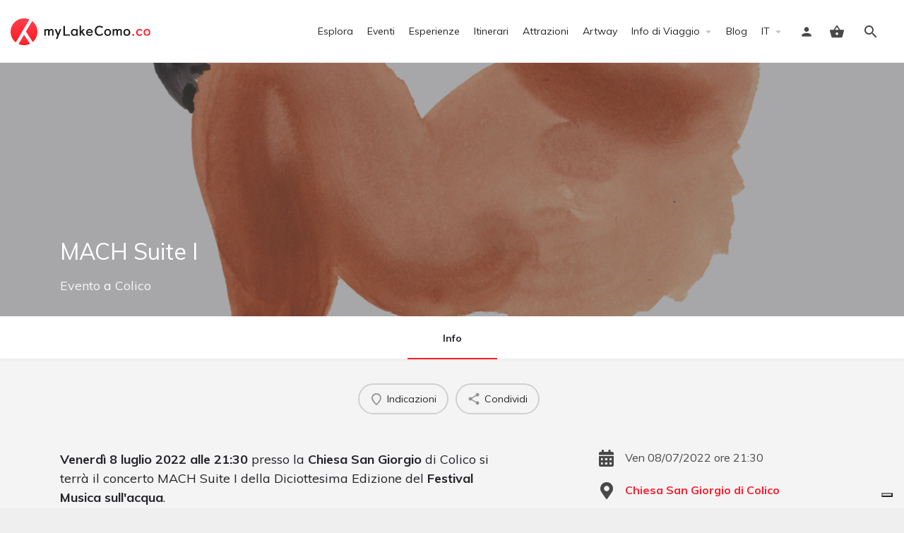

--- FILE ---
content_type: text/html; charset=UTF-8
request_url: https://mylakecomo.co/it/eventi/mach-suite-i/
body_size: 19160
content:
<!DOCTYPE html>
<html lang="it-IT">
<head>
	<meta charset="UTF-8" />
	<meta name="viewport" content="width=device-width, initial-scale=1.0" />
	<link rel="pingback" href="https://mylakecomo.co/comceptw/xmlrpc.php">

				<script type="text/javascript" class="_iub_cs_skip">
				var _iub = _iub || {};
				_iub.csConfiguration = _iub.csConfiguration || {};
				_iub.csConfiguration.siteId = "1048648";
				_iub.csConfiguration.cookiePolicyId = "45291906";
			</script>
			<script class="_iub_cs_skip" src="https://cs.iubenda.com/autoblocking/1048648.js"></script>
			<meta name='robots' content='index, follow, max-image-preview:large, max-snippet:-1, max-video-preview:-1' />
<!-- Google tag (gtag.js) consent mode dataLayer added by Site Kit -->
<script id="google_gtagjs-js-consent-mode-data-layer" type="text/javascript">
window.dataLayer = window.dataLayer || [];function gtag(){dataLayer.push(arguments);}
gtag('consent', 'default', {"ad_personalization":"denied","ad_storage":"denied","ad_user_data":"denied","analytics_storage":"denied","functionality_storage":"denied","security_storage":"denied","personalization_storage":"denied","region":["AT","BE","BG","CH","CY","CZ","DE","DK","EE","ES","FI","FR","GB","GR","HR","HU","IE","IS","IT","LI","LT","LU","LV","MT","NL","NO","PL","PT","RO","SE","SI","SK"],"wait_for_update":500});
window._googlesitekitConsentCategoryMap = {"statistics":["analytics_storage"],"marketing":["ad_storage","ad_user_data","ad_personalization"],"functional":["functionality_storage","security_storage"],"preferences":["personalization_storage"]};
window._googlesitekitConsents = {"ad_personalization":"denied","ad_storage":"denied","ad_user_data":"denied","analytics_storage":"denied","functionality_storage":"denied","security_storage":"denied","personalization_storage":"denied","region":["AT","BE","BG","CH","CY","CZ","DE","DK","EE","ES","FI","FR","GB","GR","HR","HU","IE","IS","IT","LI","LT","LU","LV","MT","NL","NO","PL","PT","RO","SE","SI","SK"],"wait_for_update":500};
</script>
<!-- End Google tag (gtag.js) consent mode dataLayer added by Site Kit -->

	<!-- This site is optimized with the Yoast SEO plugin v20.7 - https://yoast.com/wordpress/plugins/seo/ -->
	<title>MACH Suite I - Colico - myLakeComo.co</title>
	<meta name="description" content="Concerto di MACH Suite I della Diciottesima Edizione del Festival Musica sull&#039;Acqua." />
	<link rel="canonical" href="https://mylakecomo.co/it/eventi/mach-suite-i/" />
	<meta property="og:locale" content="it_IT" />
	<meta property="og:type" content="article" />
	<meta property="og:title" content="MACH Suite I - Colico - myLakeComo.co" />
	<meta property="og:description" content="Concerto di MACH Suite I della Diciottesima Edizione del Festival Musica sull&#039;Acqua." />
	<meta property="og:url" content="https://mylakecomo.co/it/eventi/mach-suite-i/" />
	<meta property="og:site_name" content="myLakeComo.co" />
	<meta property="article:publisher" content="https://www.facebook.com/mylakecomo.co/" />
	<meta property="article:modified_time" content="2022-10-24T17:06:37+00:00" />
	<meta name="twitter:card" content="summary_large_image" />
	<meta name="twitter:site" content="@myLakeComo_co" />
	<script type="application/ld+json" class="yoast-schema-graph">{"@context":"https://schema.org","@graph":[{"@type":"WebPage","@id":"https://mylakecomo.co/it/eventi/mach-suite-i/","url":"https://mylakecomo.co/it/eventi/mach-suite-i/","name":"MACH Suite I - Colico - myLakeComo.co","isPartOf":{"@id":"https://mylakecomo.co/it/#website"},"datePublished":"2022-06-20T14:47:29+00:00","dateModified":"2022-10-24T17:06:37+00:00","description":"Concerto di MACH Suite I della Diciottesima Edizione del Festival Musica sull'Acqua.","breadcrumb":{"@id":"https://mylakecomo.co/it/eventi/mach-suite-i/#breadcrumb"},"inLanguage":"it-IT","potentialAction":[{"@type":"ReadAction","target":["https://mylakecomo.co/it/eventi/mach-suite-i/"]}]},{"@type":"BreadcrumbList","@id":"https://mylakecomo.co/it/eventi/mach-suite-i/#breadcrumb","itemListElement":[{"@type":"ListItem","position":1,"name":"Home","item":"https://mylakecomo.co/it/"},{"@type":"ListItem","position":2,"name":"Schede","item":"https://mylakecomo.co/it/schede/"},{"@type":"ListItem","position":3,"name":"Concerti","item":"https://mylakecomo.co/it/categorie/concerti/"},{"@type":"ListItem","position":4,"name":"MACH Suite I"}]},{"@type":"WebSite","@id":"https://mylakecomo.co/it/#website","url":"https://mylakecomo.co/it/","name":"myLakeComo.co","description":"La guida online per scoprire cosa fare e vedere sul lago di Como","publisher":{"@id":"https://mylakecomo.co/it/#organization"},"alternateName":"myLakeComo","potentialAction":[{"@type":"SearchAction","target":{"@type":"EntryPoint","urlTemplate":"https://mylakecomo.co/it/?s={search_term_string}"},"query-input":"required name=search_term_string"}],"inLanguage":"it-IT"},{"@type":"Organization","@id":"https://mylakecomo.co/it/#organization","name":"myLakeComo.co","alternateName":"myLakeComo","url":"https://mylakecomo.co/it/","logo":{"@type":"ImageObject","inLanguage":"it-IT","@id":"https://mylakecomo.co/it/#/schema/logo/image/","url":"https://images.mylakecomo.co/cb:ZXSn~470c4/w:auto/h:auto/q:90/ig:avif/f:best/https://mylakecomo.co/comceptw/img/MLC-Logo-Vertical-Positive-2000px.png","contentUrl":"https://images.mylakecomo.co/cb:ZXSn~470c4/w:auto/h:auto/q:90/ig:avif/f:best/https://mylakecomo.co/comceptw/img/MLC-Logo-Vertical-Positive-2000px.png","width":2000,"height":1055,"caption":"myLakeComo.co"},"image":{"@id":"https://mylakecomo.co/it/#/schema/logo/image/"},"sameAs":["https://www.facebook.com/mylakecomo.co/","https://twitter.com/myLakeComo_co","https://www.instagram.com/mylakecomo.co/","https://www.pinterest.it/mylakecomo_co","https://www.youtube.com/c/myLakeComo/"]}]}</script>
	<!-- / Yoast SEO plugin. -->


<link rel='dns-prefetch' href='//cdn.iubenda.com' />
<link rel='dns-prefetch' href='//www.googletagmanager.com' />
<link rel='dns-prefetch' href='//api.tiles.mapbox.com' />
<link rel='dns-prefetch' href='//cdnjs.cloudflare.com' />
<link rel='dns-prefetch' href='//fonts.googleapis.com' />
<link rel='stylesheet' id='sbi_styles-css' href='https://mylakecomo.co/comceptr/plugs/instagram-feed-pro/css/sbi-styles.min.css?ver=6.2' type='text/css' media='all' />
<link rel='stylesheet' id='classic-theme-styles-css' href='https://mylakecomo.co/comceptw/wp-includes/css/classic-themes.min.css?ver=6.2.8' type='text/css' media='all' />
<link rel='stylesheet' id='font-awesome-5-all-css' href='https://mylakecomo.co/comceptr/plugs/elementor/assets/lib/font-awesome/css/all.min.css?ver=1.0' type='text/css' media='all' />
<link rel='stylesheet' id='jquery-ui-style-css' href='https://mylakecomo.co/comceptr/plugs/woocommerce-bookings/dist/css/jquery-ui-styles.css?ver=1.11.4-wc-bookings.1.15.56' type='text/css' media='all' />
<link rel='stylesheet' id='elementor-icons-css' href='https://mylakecomo.co/comceptr/plugs/elementor/assets/lib/eicons/css/elementor-icons.min.css?ver=5.25.0' type='text/css' media='all' />
<link rel='stylesheet' id='elementor-frontend-css' href='https://mylakecomo.co/comceptr/plugs/elementor/assets/css/frontend.min.css?ver=3.18.3' type='text/css' media='all' />
<link rel='stylesheet' id='swiper-css' href='https://mylakecomo.co/comceptr/plugs/elementor/assets/lib/swiper/css/swiper.min.css?ver=5.3.6' type='text/css' media='all' />
<link rel='stylesheet' id='elementor-post-25273-css' href='https://mylakecomo.co/comceptw/img/elementor/css/post-25273.css?ver=1725457751' type='text/css' media='all' />
<link rel='stylesheet' id='elementor-pro-css' href='https://mylakecomo.co/comceptr/plugs/elementor-pro/assets/css/frontend.min.css?ver=3.18.2' type='text/css' media='all' />
<link rel='stylesheet' id='sbistyles-css' href='https://mylakecomo.co/comceptr/plugs/instagram-feed-pro/css/sbi-styles.min.css?ver=6.2' type='text/css' media='all' />
<link rel='stylesheet' id='uael-frontend-css' href='https://mylakecomo.co/comceptr/plugs/ultimate-elementor/assets/min-css/uael-frontend.min.css?ver=1.36.31' type='text/css' media='all' />
<link rel='stylesheet' id='elementor-global-css' href='https://mylakecomo.co/comceptw/img/elementor/css/global.css?ver=1704539341' type='text/css' media='all' />
<link rel='preload stylesheet' as='style' onload="this.onload=null;this.rel='stylesheet'" id='mapbox-gl-css' href='https://api.tiles.mapbox.com/mapbox-gl-js/v1.9.0/mapbox-gl.css?ver=2.9.9' type='text/css' media='all' />
<link rel='stylesheet' id='mylisting-mapbox-css' href='https://mylakecomo.co/comceptr/themes/my-listing/assets/dist/maps/mapbox/mapbox.css?ver=2.9.9' type='text/css' media='all' />
<link rel='stylesheet' id='mylisting-icons-css' href='https://mylakecomo.co/comceptr/themes/my-listing/assets/dist/icons.css?ver=2.9.9' type='text/css' media='all' />
<link rel='stylesheet' id='select2-css' href='https://mylakecomo.co/comceptr/plugs/woocommerce/assets/css/select2.css?ver=7.7.0' type='text/css' media='all' />
<link rel='stylesheet' id='mylisting-vendor-css' href='https://mylakecomo.co/comceptr/themes/my-listing/assets/dist/vendor.css?ver=2.9.9' type='text/css' media='all' />
<link rel='stylesheet' id='mylisting-frontend-css' href='https://mylakecomo.co/comceptr/themes/my-listing/assets/dist/frontend.css?ver=2.9.9' type='text/css' media='all' />
<link rel='stylesheet' id='mylisting-single-listing-css' href='https://mylakecomo.co/comceptr/themes/my-listing/assets/dist/single-listing.css?ver=2.9.9' type='text/css' media='all' />
<link rel='stylesheet' id='wc-general-style-css' href='https://mylakecomo.co/comceptr/themes/my-listing/assets/dist/wc-general-style.css?ver=2.9.9' type='text/css' media='all' />
<link rel='stylesheet' id='disabled-source-and-content-protection-css-css' href='https://mylakecomo.co/comceptr/plugs/disabled-source-disabled-right-click-and-content-protection/includes/assets/css/style.css?ver=1.0.0' type='text/css' media='all' />
<link rel='stylesheet' id='g-fonts-css' href='https://fonts.googleapis.com/css?family=Muli:300,400,400i,700&#038;subset=latin%2Clatin-ext&#038;display=swap' type='text/css' media='all' />
<link rel='stylesheet' id='mi-css' href='https://fonts.googleapis.com/icon?family=Material+Icons&#038;ver=6.2.8' type='text/css' media='all' />
<link rel='stylesheet' id='mlc-css' href='https://mylakecomo.co/comceptr/css/styles.min.css?ver=4.2.8.6' type='text/css' media='all' />
<script type='text/javascript' src='https://mylakecomo.co/comceptw/wp-includes/js/jquery/jquery.min.js?ver=3.6.4' id='jquery-core-js'></script>
<script type='text/javascript' src='https://mylakecomo.co/comceptw/wp-includes/js/jquery/jquery-migrate.min.js?ver=3.4.0' id='jquery-migrate-js'></script>

<script  type="text/javascript" class=" _iub_cs_skip" type='text/javascript' id='iubenda-head-inline-scripts-0'>

var _iub = _iub || [];
_iub.csConfiguration = {"siteId":1048648,"cookiePolicyId":45291906,"lang":"it"};
</script>
<script  type="text/javascript" class=" _iub_cs_skip" type='text/javascript' src='//cdn.iubenda.com/cs/tcf/stub-v2.js?ver=3.12.1' id='iubenda-head-scripts-1-js'></script>
<script  type="text/javascript" class=" _iub_cs_skip" type='text/javascript' src='//cdn.iubenda.com/cs/tcf/safe-tcf-v2.js?ver=3.12.1' id='iubenda-head-scripts-2-js'></script>
<script  type="text/javascript" class=" _iub_cs_skip" type='text/javascript' src='//cdn.iubenda.com/cs/gpp/stub.js?ver=3.12.1' id='iubenda-head-scripts-3-js'></script>
<script  type="text/javascript" charset="UTF-8" async="" class=" _iub_cs_skip" type='text/javascript' src='//cdn.iubenda.com/cs/iubenda_cs.js?ver=3.12.1' id='iubenda-head-scripts-4-js'></script>

<!-- Snippet del tag Google (gtag.js) aggiunto da Site Kit -->
<!-- GA -->
<script type='text/javascript' src='https://www.googletagmanager.com/gtag/js?id=G-GPE2LL1QDS' id='google_gtagjs-js' async></script>
<script type='text/javascript' id='google_gtagjs-js-after'>
window.dataLayer = window.dataLayer || [];function gtag(){dataLayer.push(arguments);}
gtag("set","linker",{"domains":["mylakecomo.co"]});
gtag("js", new Date());
gtag("set", "developer_id.dZTNiMT", true);
gtag("config", "G-GPE2LL1QDS", {"googlesitekit_post_type":"job_listing"});
</script>
<script type='text/javascript' id='wc-settings-dep-in-header-js-after'>
console.warn( "Scripts that have a dependency on [wc-settings, wc-blocks-checkout] must be loaded in the footer, automatewoo-marketing-optin-editor-script was registered to load in the header, but has been switched to load in the footer instead. See https://github.com/woocommerce/woocommerce-gutenberg-products-block/pull/5059" );
</script>
<style>
		.notifyjs-bootstrap-base {
			background-color: #F2DEDE !important;
			border-color: #F2DEDE!important;
			color: #B94A48!important;
		}
		</style>		<meta name="format-detection" content="telephone=no">
		<script type="text/javascript">var MyListing = {"Helpers":{},"Handlers":{},"MapConfig":{"ClusterSize":35,"AccessToken":"pk.eyJ1IjoiZGFubm9tYXJ1IiwiYSI6ImNsMmhsOGxnZTBleHozY25udDU1cXpjYWgifQ.HZmAjI7OvpfxcSaF7PT_Lg","Language":false,"TypeRestrictions":[],"CountryRestrictions":[],"CustomSkins":{}}};</script><script type="text/javascript">var CASE27 = {"ajax_url":"https:\/\/mylakecomo.co\/comceptw\/wp-admin\/admin-ajax.php","login_url":"https:\/\/mylakecomo.co\/it\/dashboard\/","register_url":"https:\/\/mylakecomo.co\/it\/dashboard\/?register","mylisting_ajax_url":"\/?mylisting-ajax=1","env":"production","ajax_nonce":"2a2d17a771","l10n":{"selectOption":"Seleziona un'opzione","errorLoading":"I risultati non possono essere caricati.","removeAllItems":"Rimuovi tutti gli elementi","loadingMore":"Caricamento altri risultati\u2026","noResults":"Nessun risultato trovato","searching":"Ricerca in corso\u2026","datepicker":{"format":"DD MMMM, YY","timeFormat":"h:mm A","dateTimeFormat":"DD MMMM, YY, H:mm","timePicker24Hour":true,"firstDay":1,"applyLabel":"Applica","cancelLabel":"Annulla","customRangeLabel":"Range personalizzato","daysOfWeek":["Do","Lu","Ma","Me","Gi","Ve","Sa"],"monthNames":["Gennaio","Febbraio","Marzo","Aprile","Maggio","Giugno","Luglio","Agosto","Settembre","Ottobre","Novembre","Dicembre"]},"irreversible_action":"Si tratta di un'azione irreversibile. Procedere comunque?","delete_listing_confirm":"Sei sicuro di voler cancellare questa scheda?","copied_to_clipboard":"Copiato!","nearby_listings_location_required":"Inserisci una localit\u00e0 per trovare le attivit\u00e0 nelle vicinanze.","nearby_listings_retrieving_location":"Recupero posizione.....","nearby_listings_searching":"Ricerca di attivit\u00e0 nelle vicinanze.....","geolocation_failed":"\u00c8 necessario abilitare la posizione per utilizzare questa funzionalit\u00e0.","something_went_wrong":"Qualcosa \u00e8 andato storto.","all_in_category":"Tutto in \"%s\"","invalid_file_type":"Tipo di file non valido. File accettati:","file_limit_exceeded":"Hai superato il limite di caricamento del file (%d)."},"woocommerce":[],"map_provider":"mapbox","google_btn_local":"it_IT","js_field_html_img":"<div class=\"uploaded-file uploaded-image review-gallery-image job-manager-uploaded-file\">\t<span class=\"uploaded-file-preview\">\t\t\t\t\t<span class=\"job-manager-uploaded-file-preview\">\t\t\t\t<img alt=\"Uploaded file\" src=\"\">\t\t\t<\/span>\t\t\t\t<a href=\"#\" class=\"remove-uploaded-file review-gallery-image-remove job-manager-remove-uploaded-file\"><i class=\"mi delete\"><\/i><\/a>\t<\/span>\t<input type=\"hidden\" class=\"input-text\" name=\"\" value=\"b64:\"><\/div>","js_field_html":"<div class=\"uploaded-file  review-gallery-image job-manager-uploaded-file\">\t<span class=\"uploaded-file-preview\">\t\t\t\t\t<span class=\"job-manager-uploaded-file-name\">\t\t\t\t<i class=\"mi insert_drive_file uploaded-file-icon\"><\/i>\t\t\t\t<code><\/code>\t\t\t<\/span>\t\t\t\t<a href=\"#\" class=\"remove-uploaded-file review-gallery-image-remove job-manager-remove-uploaded-file\"><i class=\"mi delete\"><\/i><\/a>\t<\/span>\t<input type=\"hidden\" class=\"input-text\" name=\"\" value=\"b64:\"><\/div>"};</script><meta name="generator" content="Elementor 3.18.3; features: e_dom_optimization, e_optimized_assets_loading, additional_custom_breakpoints, block_editor_assets_optimize, e_image_loading_optimization; settings: css_print_method-external, google_font-enabled, font_display-auto">
<style type="text/css" id="mylisting-typography"></style></head>
<body class="single postid-52846 woocommerce-no-js osx com_env_production com_website single-listing type-evento cover-style-image elementor-kit-25273 lang-it com_mlc">

<div id="c27-site-wrapper"><div class="loader-bg main-loader site-logo-loader" style="background-color: #f4f4f4;">
	<img alt="Site logo" src="https://mylakecomo.co/comceptw/img/logo.svg">
</div>
<link rel='stylesheet' id='mylisting-header-css' href='https://mylakecomo.co/comceptr/themes/my-listing/assets/dist/header.css?ver=2.9.9' type='text/css' media='all' />

<header class="c27-main-header header header-style-default header-width-full-width header-light-skin header-scroll-light-skin header-scroll-hide header-fixed header-menu-right">
	<div class="header-skin"></div>
	<div class="header-container">
		<div class="header-top container-fluid">
			<div class="header-left">
			<div class="mobile-menu">
				<a aria-label="Mobile menu icon" href="#main-menu">
					<div class="mobile-menu-lines"><i class="mi menu"></i></div>
				</a>
			</div>
			<div class="logo">
									
					<a aria-label="Site logo" href="https://mylakecomo.co/it/" class="static-logo">
						<img src="https://mylakecomo.co/comceptw/img/logo.svg"
							alt="logo myLakeComo.co">
					</a>
							</div>
							
										</div>
			<div class="header-center">
			<div class="i-nav">
				<div class="mobile-nav-head">
					<div class="mnh-close-icon">
						<a aria-label="Chiudi il menu mobile" href="#close-main-menu">
							<i class="mi close"></i>
						</a>
					</div>

									</div>

				
					<ul id="menu-header-it" class="main-menu main-nav"><li id="menu-item-25372" class="menu-item menu-item-type-post_type menu-item-object-page menu-item-25372"><a href="https://mylakecomo.co/it/esplora/">Esplora</a></li>
<li id="menu-item-25373" class="menu-event menu-item menu-item-type-post_type menu-item-object-page menu-item-25373"><a href="https://mylakecomo.co/it/eventi-lago-di-como/">Eventi</a></li>
<li id="menu-item-36789" class="menu-experience menu-item menu-item-type-post_type menu-item-object-page menu-item-36789"><a href="https://mylakecomo.co/it/esperienze-lago-di-como/">Esperienze</a></li>
<li id="menu-item-25960" class="menu-trails menu-item menu-item-type-post_type menu-item-object-page menu-item-25960"><a href="https://mylakecomo.co/it/itinerari-e-passeggiate-sul-lago-di-como/">Itinerari</a></li>
<li id="menu-item-25375" class="menu-attraction menu-item menu-item-type-post_type menu-item-object-page menu-item-25375"><a href="https://mylakecomo.co/it/attrazioni-lago-di-como/">Attrazioni</a></li>
<li id="menu-item-82975" class="menu-item menu-item-type-post_type menu-item-object-page menu-item-82975"><a href="https://mylakecomo.co/it/artway-tremezzina/">Artway</a></li>
<li id="menu-item-26165" class="menu-item menu-item-type-custom menu-item-object-custom menu-item-has-children menu-item-26165"><a href="#">Info di Viaggio</a>
<div class="submenu-toggle"><i class="material-icons arrow_drop_down"></i></div><ul class="sub-menu i-dropdown">
	<li id="menu-item-25391" class="menu-item menu-item-type-post_type menu-item-object-page menu-item-25391"><a href="https://mylakecomo.co/it/prima-di-partire/">Prima di Partire</a></li>
	<li id="menu-item-25385" class="menu-item menu-item-type-post_type menu-item-object-page menu-item-25385"><a href="https://mylakecomo.co/it/come-arrivare-al-lago-di-como/">Come arrivare</a></li>
	<li id="menu-item-25386" class="menu-item menu-item-type-post_type menu-item-object-page menu-item-25386"><a href="https://mylakecomo.co/it/come-spostarsi-sul-lago-di-como/">Come spostarsi</a></li>
	<li id="menu-item-25389" class="menu-item menu-item-type-post_type menu-item-object-page menu-item-25389"><a href="https://mylakecomo.co/it/numeri-utili/">Numeri Utili</a></li>
	<li id="menu-item-25392" class="menu-item menu-item-type-post_type menu-item-object-page menu-item-25392"><a href="https://mylakecomo.co/it/uffici-turistici-lago-di-como/">Uffici Turistici</a></li>
	<li id="menu-item-25388" class="menu-item menu-item-type-post_type menu-item-object-page menu-item-25388"><a href="https://mylakecomo.co/it/mappe-brochure/">Mappe e Brochure</a></li>
	<li id="menu-item-28929" class="menu-item menu-item-type-post_type menu-item-object-page menu-item-28929"><a href="https://mylakecomo.co/it/mercati-settimanali-lago-como/">Mercati Comunali</a></li>
	<li id="menu-item-25390" class="menu-item menu-item-type-post_type menu-item-object-page menu-item-25390"><a href="https://mylakecomo.co/it/orari-messe-lago-di-como/">Orari SS. Messe</a></li>
</ul>
</li>
<li id="menu-item-25983" class="menu-item menu-item-type-post_type menu-item-object-page menu-item-25983"><a href="https://mylakecomo.co/it/blog/">Blog</a></li>
<li id="menu-item-65274" class="my-4 d-lg-none menu-item menu-item-type-post_type menu-item-object-page menu-item-65274"><a href="https://mylakecomo.co/it/registra-organizzatore/">Pubblica gratuitamente il tuo Evento</a></li>
<li id="menu-item-26134" class="pll-parent-menu-item menu-item menu-item-type-custom menu-item-object-custom menu-item-has-children menu-item-26134"><a href="#pll_switcher"><span class="d-lg-none mr-3">Language:</span> IT</a>
<div class="submenu-toggle"><i class="material-icons arrow_drop_down"></i></div><ul class="sub-menu i-dropdown">
	<li id="menu-item-26134-en" class="lang-item lang-item-5 lang-item-en no-translation lang-item-first menu-item menu-item-type-custom menu-item-object-custom menu-item-26134-en"><a href="https://mylakecomo.co/en/" hreflang="en-GB" lang="en-GB">EN</a></li>
</ul>
</li>
</ul>
					<div class="mobile-nav-button">
											</div>
				</div>
				<div class="i-nav-overlay"></div>
				</div>
			<div class="header-right">
									<div class="user-area signin-area position-relative">
						<i class="mi person user-area-icon"></i>
						<a href="https://mylakecomo.co/it/dashboard/" class="stretched-link">
							<span class="sr-only">							Accedi							</span>						</a>
											</div>
					<div class="mob-sign-in">
						<a aria-label="Mobile sign in button" href="https://mylakecomo.co/it/dashboard/"><i class="mi person"></i></a>
					</div>

											
<a class="view-cart-contents" href="#" type="button" id="user-cart-menu" data-toggle="modal" data-target="#wc-cart-modal" title="Vedi il tuo carrello">
	<span class="mi shopping_basket"></span>
	<i class="header-cart-counter counter-hidden" data-count="0">
		<span>0</span>
	</i>
</a>
									
				
									<div class="search-trigger" data-toggle="modal" data-target="#quicksearch-mobile-modal">
						<a aria-label="Header mobile search trigger" href="#"><i class="mi search"></i></a>
					</div>
							</div>
		</div>
	</div>
</header>



<script type="text/javascript">document.body.dataset.activeTab = window.location.hash.substr(1);</script>
<div class="single-job-listing listing-no-logo" id="c27-single-listing">
    <input type="hidden" id="case27-post-id" value="52846">
    <input type="hidden" id="case27-author-id" value="168">

    <!-- <section> opening tag is omitted -->
        
<section class="featured-section profile-cover profile-cover-image"
	style="background-image: url('https://mylakecomo.co/comceptw/img/listing-uploads/cover/fma-22-essenza-concerti-x-web11-copia.jpeg'); padding-bottom: 35%;">
    <div class="overlay"
         style="background-color: #242429;
                opacity: 0.4;"
        >
    </div>
<!-- Omit the closing </section> tag -->
        <div class="main-info-desktop">
            <div class="container listing-main-info">
                <div class="col-md-6">
                    <div class="profile-name no-tagline no-rating">
                        
                        <h1 class="case27-primary-text">
                            MACH Suite I                                                                                </h1>
                        <div class="pa-below-title">
                            
                            
                            <div class="font-size-18"><a href="https://mylakecomo.co/it/esplora/?type=evento">Evento</a> a <a href="https://mylakecomo.co/it/luoghi/colico/">Colico</a></div>                        </div>
                    </div>
                </div>

                <div class="col-md-6">
    <div class="listing-main-buttons detail-count-0">
        <ul>
            
                    </ul>
    </div>
</div>            </div>
        </div>
    </section>
    <div class="main-info-mobile">
            </div>
    <div class="profile-header">
        <div class="container">
            <div class="row">
                <div class="col-md-12">
                    <div class="profile-menu">
                        <ul class="cts-carousel">
                            <li>
                                    <a href="#" id="listing_tab_info_toggle" data-section-id="info" class="listing-tab-toggle toggle-tab-type-main" data-options="{}">
                                        Info
                                        
                                        
                                                                            </a>
                                </li>                            <li class="cts-prev">prev</li>
                            <li class="cts-next">next</li>
                        </ul>
                    </div>
                </div>
            </div>
        </div>
    </div>

    
<div class="container qla-container">
	<div class="quick-listing-actions">
		<ul class="cts-carousel">
																																												
<li id="qa-d7a988" class=" ml-track-btn">
    <a href="https://maps.google.com/maps?daddr=Via+Parravicini%2C+1%2C+23823+Colico+Piano%2C+LC%2C+Italia" target="_blank">
    	<i class="icon-location-pin-add-2"></i>    	<span>Indicazioni</span>
    </a>
</li>																																
<li id="qa-6afc2f" class=" ml-track-btn">
    <a href="#" id="qa-6afc2f-dd" data-toggle="modal" data-target="#social-share-modal">
        <i class="mi share"></i>        <span>Condividi</span>
    </a>
</li>

							
            <li class="cts-prev">prev</li>
            <li class="cts-next">next</li>
		</ul>
	</div>
</div>
    
    <div class="tab-content listing-tabs">
                    <section class="profile-body listing-tab tab-type-main tab-layout-content-sidebar pre-init" id="listing_tab_info">

                
                    <div class="container tab-template-content-sidebar">
                        <div class="row ">

                            <div class="col-md-7"><div class="row cts-column-wrapper cts-left-column">
                            
<div class="col-md-12 block-type-text block-field-job_description hide-block-label" id="block_W2zXZvg">
	<div class="element content-block wp-editor-content">
		<div class="pf-head">
			<div class="title-style-1">
				<i class=""></i>
				<h5>Descrizione</h5>
			</div>
		</div>
		<div class="pf-body">
							<p><strong>Venerdì 8 luglio 2022 alle 21:30</strong><span class="apple-converted-space"> </span>presso la <strong>Chiesa San Giorgio </strong>di Colico si terrà il concerto MACH Suite I della Diciottesima Edizione del <strong>Festival Musica sull'acqua</strong>.</p>
<p><strong>I musicisti della MACH Orchestra </strong>si esibiscono con un programma di repertorio per strumento solo nella splendida cornice della Chiesa di San Giorgio.</p>
					</div>
	</div>
</div>



<div class="col-md-12 block-type-code hide-block-label" id="block_xN3WzeY">
	<div class="element content-block">
		<div class="pf-head">
			<div class="title-style-1">
				<i class=""></i>
				<h5>Extra</h5>
			</div>
		</div>
		<div class="pf-body">
			<div id="extras" class="item-extras" role="tablist" aria-multiselectable="false"><div class="item-extra border-bottom">
	    	<h6 class="item-extra-title collapse-title py-3 mb-0" role="tab" id="extra_h_1">
	    		<a class="d-flex align-items-center" data-toggle="collapse" href="#extra_1" role="button" aria-expanded="false" aria-controls="extra_1"><span class="flex-grow-1 font-size-22">Programma</span><i class="fas fa-chevron-down"></i></a>
	    	</h6>
            <div id="extra_1" class="collapse" role="tabpanel" aria-labelledby="extra_h_1" data-parent="#extras"><p>Repertorio per strumento solo a sopresa</p>
<div class="pb-4"></div>
            </div>
	    </div><div class="item-extra border-bottom">
	    	<h6 class="item-extra-title collapse-title py-3 mb-0" role="tab" id="extra_h_2">
	    		<a class="d-flex align-items-center" data-toggle="collapse" href="#extra_2" role="button" aria-expanded="false" aria-controls="extra_2"><span class="flex-grow-1 font-size-22">Informazioni utili</span><i class="fas fa-chevron-down"></i></a>
	    	</h6>
            <div id="extra_2" class="collapse" role="tabpanel" aria-labelledby="extra_h_2" data-parent="#extras"><p>In caso di pioggia l’evento si svolgerà ugualmente nella Chiesa di San Giorgio, essendo al coperto.</p>
<div class="pb-4"></div>
            </div>
	    </div></div>		</div>
	</div>
</div>
</div></div><div class="col-md-4  ml-md-auto"><div class="row cts-column-wrapper cts-right-column">
<div class="col-md-12 block-type-code single-listing-details hide-block-label" id="block_tPaFdqQ">
	<div class="element content-block">
		<div class="pf-head">
			<div class="title-style-1">
				<i class=""></i>
				<h5>Dettagli evento</h5>
			</div>
		</div>
		<div class="pf-body">
			
<ul class="list-icon">
<li class="mlc-date">Ven 08/07/2022 ore 21:30</li>
<li class="mlc-location"><a class="event-venue-link" href="https://mylakecomo.co/it/sedi/chiesa-san-giorgio-di-colico/">Chiesa San Giorgio di Colico</a><address class="location-address"><span class="address-street">Via Parravicini, 1</span> <span class="address-br"></span><span class="address-postcode">23823</span> <span class="address-city">Colico</span> (<span class="address-state">CO</span>) <span class="address-country">Italia</span></address></li>
<li class="mlc-ticket">Gratuito <a class="open-modal text-smaller ml-1" data-toggle="modal" data-target="#modal-prices" href="#">(dettagli)</a><div id="modal-prices" class="modal modal-27" tabindex="-1" role="dialog" aria-labelledby="modal-prices-label">
			<div class="modal-dialog modal-dialog-centered modal-dialog-scrollable" role="document">
                <div class="modal-content">
                    <div class="modal-header">
                        <h5 class="modal-title" id="modal-prices-label">Dettaglio prezzi</h5>
                        <button type="button" class="close" data-dismiss="modal" aria-label="Close">
                          <span aria-hidden="true">&times;</span>
                        </button>
                    </div>
					<div class="modal-body"><p>L'evento è ad ingresso libero</p>
</div>
				</div>
			</div>
		</div></li>
<li class="mlc-tag"><a href="https://mylakecomo.co/it/categorie/concerti/">Concerti</a></li>
<li class="mlc-festival"><a href="https://mylakecomo.co/it/rassegne/festival-musica-acqua/">Festival Musica sull'Acqua 2022</a></li>
<li class="mlc-organizer"><a class="related-listing-link" href="https://mylakecomo.co/it/organizzatori/colico-festival-musica-sullacqua/">Colico Festival Musica sull'Acqua</a></li>
</ul>		</div>
	</div>
</div>
<script async src="//pagead2.googlesyndication.com/pagead/js/adsbygoogle.js?client=pub-2685934550906688" crossorigin="anonymous"></script>
<div class="col-md-12 block-type-google-ad" id="block_3BZrfVk">
	<div class="element content-block">
		<div class="pf-head">
			<div class="title-style-1">
				<i class=""></i>
				<h5></h5>
			</div>
		</div>
		<div class="pf-body">
			<ins
				class="adsbygoogle"
				style="display:block; text-align:center;"
				data-ad-client="pub-2685934550906688"
				data-ad-slot="5385204990"
				data-ad-format="auto"
			></ins>
			<script>
		     (adsbygoogle = window.adsbygoogle || []).push({});
			</script>
		</div>
	</div>
</div>

                            </div></div>
                        </div>
                    </div>
                
                
                
                
                
            </section>
            </div>

    <section class="i-section hide-until-load  listing-feed hide-priority" id="festival_events">
	<div class="container">

		<div class="section-header row mb-3 mb-lg-4 text-lg-center pb-lg-3">
    <div class="col-12">
        <h2 class="h5 h4-sm h3-lg mb-0">Altri eventi in questa Rassegna</h2>            </div>
    </div>

					<p><em>Spiacenti, al momento non risultano eventi in programma per Festival Musica sull'Acqua 2022.</em></p>

							<h4 class="mt-5 mb-4">Eventi passati</h4>
				
		<div class="row section-body">

		<div class="col-sm-6 col-md-4"><div
    class="lf-item-container listing-preview type-evento  post-52781 job_listing type-job_listing status-publish hentry job_listing_category-concerti job_listing_category-spettacoli place-colico festival-festival-musica-acqua lf-small-height no-logo has-tagline no-info-fields level-normal priority-0"
    data-id="listing-id-52781"
        data-category-icon="			&lt;i class=&quot;fa fa-theater-masks&quot; style=&quot;color: #fff; background: #ff2e62; &quot;&gt;&lt;/i&gt;
		"
    data-category-color="#ff2e62"
    data-category-text-color="#fff"
        data-thumbnail="https://mylakecomo.co/comceptr/themes/my-listing/assets/images/marker.jpg"
    data-template="default"
    data-locations="[{&quot;address&quot;:&quot;46.11965543797171,9.322586059570312&quot;,&quot;lat&quot;:&quot;46.11966&quot;,&quot;lng&quot;:&quot;9.32259&quot;}]"
>
<div class="lf-item lf-item-default" data-template="default">
    <a href="https://mylakecomo.co/it/eventi/concerto-di-apertura-3/">

        <div class="overlay" style="
    background-color: #242429;
    opacity: 0.4;
"></div>
        
                    <div class="lf-background" style="background-image: url('https://mylakecomo.co/comceptw/img/listing-uploads/cover/fma-22-banner-sito1.png');"></div>
        
        <div class="lf-item-info">
            
            <h4 class="case27-primary-text listing-preview-title">
                Concerto di apertura                            </h4>

                    </div>

        <div class="lf-head level-normal">
    
                    <div class="lf-head-btn " >
                    Abbazia di Piona                </div>
                            <div class="lf-head-btn " >
                    <span class="text-uppercase">Colico</span>                </div>
            </div>    </a>

    </div>

        <div class="listing-details-3 c27-footer-section">
            <ul class="details-list">
                                        <li class=""  >
                                                        <span><strong class="event_date">Dom 03/07/2022 ore 21:00</strong></span>
                        </li>
                                            <li class="w-100"  >
                                                        <span>Concerto di Apertura della Diciottesima Edizione del Festival Musica sull&#039;Acqua</span>
                        </li>
                                            <li class=""  >
                                                        <span><strong class="preview-festival">Festival Musica sull&#039;Acqua 2022</strong></span>
                        </li>
                                </ul>
        </div>
                <div class="listing-details c27-footer-section">
            <ul class="c27-listing-preview-category-list">
                <li>
                    <a href="https://mylakecomo.co/it/categorie/spettacoli/">
                        <span class="cat-icon" style="background-color: #ff2e62;">
                            			<i class="fa fa-theater-masks" style="color: #fff; "></i>
		                        </span>
                        <span class="category-name">Spettacoli</span>
                    </a>
                </li>

                                    <li data-toggle="tooltip" data-placement="top" data-original-title="Concerti" data-html="true">
                        <div class="categories-dropdown dropdown c27-more-categories">
                            <a href="#other-categories">
                                <span class="cat-icon cat-more">+1</span>
                            </a>
                        </div>
                    </li>
                            </ul>

            <div class="ld-info">
                <ul>
                                                                            </ul>
            </div>
        </div>
    </div>
</div><div class="col-sm-6 col-md-4"><div
    class="lf-item-container listing-preview type-evento  post-52785 job_listing type-job_listing status-publish hentry job_listing_category-concerti job_listing_category-spettacoli place-colico festival-festival-musica-acqua lf-small-height no-logo has-tagline no-info-fields level-normal priority-0"
    data-id="listing-id-52785"
        data-category-icon="			&lt;i class=&quot;fa fa-theater-masks&quot; style=&quot;color: #fff; background: #ff2e62; &quot;&gt;&lt;/i&gt;
		"
    data-category-color="#ff2e62"
    data-category-text-color="#fff"
        data-thumbnail="https://mylakecomo.co/comceptr/themes/my-listing/assets/images/marker.jpg"
    data-template="default"
    data-locations="[{&quot;address&quot;:&quot;Via Montecchio Nord, 23823 Colico Piano, LC, Italia&quot;,&quot;lat&quot;:&quot;46.14096&quot;,&quot;lng&quot;:&quot;9.37469&quot;}]"
>
<div class="lf-item lf-item-default" data-template="default">
    <a href="https://mylakecomo.co/it/eventi/concerto-mach-for-families/">

        <div class="overlay" style="
    background-color: #242429;
    opacity: 0.4;
"></div>
        
                    <div class="lf-background" style="background-image: url('https://mylakecomo.co/comceptw/img/listing-uploads/cover/fma-22-banner-sito2.png');"></div>
        
        <div class="lf-item-info">
            
            <h4 class="case27-primary-text listing-preview-title">
                Concerto MACH for Families                            </h4>

                    </div>

        <div class="lf-head level-normal">
    
                    <div class="lf-head-btn " >
                    Parco Paride Cariboni                </div>
                            <div class="lf-head-btn " >
                    <span class="text-uppercase">Colico</span>                </div>
            </div>    </a>

    </div>

        <div class="listing-details-3 c27-footer-section">
            <ul class="details-list">
                                        <li class=""  >
                                                        <span><strong class="event_date">Lun 04/07/2022 ore 18:00</strong></span>
                        </li>
                                            <li class="w-100"  >
                                                        <span>Concerto MACH for Families della Diciottesima Edizione del Festival Musica sull&#039;Acqua</span>
                        </li>
                                            <li class=""  >
                                                        <span><strong class="preview-festival">Festival Musica sull&#039;Acqua 2022</strong></span>
                        </li>
                                </ul>
        </div>
                <div class="listing-details c27-footer-section">
            <ul class="c27-listing-preview-category-list">
                <li>
                    <a href="https://mylakecomo.co/it/categorie/spettacoli/">
                        <span class="cat-icon" style="background-color: #ff2e62;">
                            			<i class="fa fa-theater-masks" style="color: #fff; "></i>
		                        </span>
                        <span class="category-name">Spettacoli</span>
                    </a>
                </li>

                                    <li data-toggle="tooltip" data-placement="top" data-original-title="Concerti" data-html="true">
                        <div class="categories-dropdown dropdown c27-more-categories">
                            <a href="#other-categories">
                                <span class="cat-icon cat-more">+1</span>
                            </a>
                        </div>
                    </li>
                            </ul>

            <div class="ld-info">
                <ul>
                                                                            </ul>
            </div>
        </div>
    </div>
</div><div class="col-sm-6 col-md-4"><div
    class="lf-item-container listing-preview type-evento  post-52821 job_listing type-job_listing status-publish hentry job_listing_category-concerti job_listing_category-spettacoli place-colico festival-festival-musica-acqua lf-small-height no-logo has-tagline no-info-fields level-normal priority-0"
    data-id="listing-id-52821"
        data-category-icon="			&lt;i class=&quot;fa fa-theater-masks&quot; style=&quot;color: #fff; background: #ff2e62; &quot;&gt;&lt;/i&gt;
		"
    data-category-color="#ff2e62"
    data-category-text-color="#fff"
        data-thumbnail="https://mylakecomo.co/comceptr/themes/my-listing/assets/images/marker.jpg"
    data-template="default"
    data-locations="[{&quot;address&quot;:&quot;46.11965543797171,9.322586059570312&quot;,&quot;lat&quot;:&quot;46.11966&quot;,&quot;lng&quot;:&quot;9.32259&quot;}]"
>
<div class="lf-item lf-item-default" data-template="default">
    <a href="https://mylakecomo.co/it/eventi/concerto-mach-atelier/">

        <div class="overlay" style="
    background-color: #242429;
    opacity: 0.4;
"></div>
        
                    <div class="lf-background" style="background-image: url('https://mylakecomo.co/comceptw/img/listing-uploads/cover/fma-22-essenza-concerti-x-web5-copia.jpeg');"></div>
        
        <div class="lf-item-info">
            
            <h4 class="case27-primary-text listing-preview-title">
                Concerto MACH Atelier                            </h4>

                    </div>

        <div class="lf-head level-normal">
    
                    <div class="lf-head-btn " >
                    Abbazia di Piona                </div>
                            <div class="lf-head-btn " >
                    <span class="text-uppercase">Colico</span>                </div>
            </div>    </a>

    </div>

        <div class="listing-details-3 c27-footer-section">
            <ul class="details-list">
                                        <li class=""  >
                                                        <span><strong class="event_date">Mar 05/07/2022 ore 21:30</strong></span>
                        </li>
                                            <li class="w-100"  >
                                                        <span>Concerto MACH Atelier della Diciottesima Edizione del Festival Musica sull&#039;Acqua</span>
                        </li>
                                            <li class=""  >
                                                        <span><strong class="preview-festival">Festival Musica sull&#039;Acqua 2022</strong></span>
                        </li>
                                </ul>
        </div>
                <div class="listing-details c27-footer-section">
            <ul class="c27-listing-preview-category-list">
                <li>
                    <a href="https://mylakecomo.co/it/categorie/spettacoli/">
                        <span class="cat-icon" style="background-color: #ff2e62;">
                            			<i class="fa fa-theater-masks" style="color: #fff; "></i>
		                        </span>
                        <span class="category-name">Spettacoli</span>
                    </a>
                </li>

                                    <li data-toggle="tooltip" data-placement="top" data-original-title="Concerti" data-html="true">
                        <div class="categories-dropdown dropdown c27-more-categories">
                            <a href="#other-categories">
                                <span class="cat-icon cat-more">+1</span>
                            </a>
                        </div>
                    </li>
                            </ul>

            <div class="ld-info">
                <ul>
                                                                            </ul>
            </div>
        </div>
    </div>
</div><div class="col-sm-6 col-md-4"><div
    class="lf-item-container listing-preview type-evento  post-52825 job_listing type-job_listing status-publish hentry job_listing_category-concerti place-morbegno festival-festival-musica-acqua lf-small-height no-logo has-tagline no-info-fields level-normal priority-0"
    data-id="listing-id-52825"
        data-category-icon="			&lt;i class=&quot;mi music_note&quot; style=&quot;color: #fff; background: #aa00ff; &quot;&gt;&lt;/i&gt;
		"
    data-category-color="#aa00ff"
    data-category-text-color="#fff"
        data-thumbnail="https://mylakecomo.co/comceptr/themes/my-listing/assets/images/marker.jpg"
    data-template="default"
    data-locations="[{&quot;address&quot;:&quot;Piazza S. Antonio, 1, 23017 Morbegno, SO, Italia&quot;,&quot;lat&quot;:&quot;46.13170&quot;,&quot;lng&quot;:&quot;9.57372&quot;}]"
>
<div class="lf-item lf-item-default" data-template="default">
    <a href="https://mylakecomo.co/it/eventi/concerto-mach-youth/">

        <div class="overlay" style="
    background-color: #242429;
    opacity: 0.4;
"></div>
        
                    <div class="lf-background" style="background-image: url('https://mylakecomo.co/comceptw/img/listing-uploads/cover/fma-22-essenza-concerti-x-web7-copia.jpeg');"></div>
        
        <div class="lf-item-info">
            
            <h4 class="case27-primary-text listing-preview-title">
                Concerto MACH Youth                            </h4>

                    </div>

        <div class="lf-head level-normal">
    
                    <div class="lf-head-btn " >
                    Auditorium Sant&#039;Antonio                </div>
                            <div class="lf-head-btn " >
                    <span class="text-uppercase">Morbegno</span>                </div>
            </div>    </a>

    </div>

        <div class="listing-details-3 c27-footer-section">
            <ul class="details-list">
                                        <li class=""  >
                                                        <span><strong class="event_date">Mer 06/07/2022 ore 21:00</strong></span>
                        </li>
                                            <li class="w-100"  >
                                                        <span>Concerto MACH Youth della Diciottesima Edizione del Festival Musica sull&#039;Acqua.</span>
                        </li>
                                            <li class=""  >
                                                        <span><strong class="preview-festival">Festival Musica sull&#039;Acqua 2022</strong></span>
                        </li>
                                </ul>
        </div>
                <div class="listing-details c27-footer-section">
            <ul class="c27-listing-preview-category-list">
                <li>
                    <a href="https://mylakecomo.co/it/categorie/concerti/">
                        <span class="cat-icon" style="background-color: #aa00ff;">
                            			<i class="mi music_note" style="color: #fff; "></i>
		                        </span>
                        <span class="category-name">Concerti</span>
                    </a>
                </li>

                            </ul>

            <div class="ld-info">
                <ul>
                                                                            </ul>
            </div>
        </div>
    </div>
</div><div class="col-sm-6 col-md-4"><div
    class="lf-item-container listing-preview type-evento  post-52843 job_listing type-job_listing status-publish hentry job_listing_category-concerti job_listing_category-spettacoli place-gravedona-ed-uniti festival-festival-musica-acqua lf-small-height no-logo has-tagline no-info-fields level-normal priority-0"
    data-id="listing-id-52843"
        data-category-icon="			&lt;i class=&quot;fa fa-theater-masks&quot; style=&quot;color: #fff; background: #ff2e62; &quot;&gt;&lt;/i&gt;
		"
    data-category-color="#ff2e62"
    data-category-text-color="#fff"
        data-thumbnail="https://mylakecomo.co/comceptr/themes/my-listing/assets/images/marker.jpg"
    data-template="default"
    data-locations="[{&quot;address&quot;:&quot;46.1413138,9.305149700000015&quot;,&quot;lat&quot;:&quot;46.14131&quot;,&quot;lng&quot;:&quot;9.30515&quot;}]"
>
<div class="lf-item lf-item-default" data-template="default">
    <a href="https://mylakecomo.co/it/eventi/concerto-notturno-le-chemin-oublie/">

        <div class="overlay" style="
    background-color: #242429;
    opacity: 0.4;
"></div>
        
                    <div class="lf-background" style="background-image: url('https://mylakecomo.co/comceptw/img/listing-uploads/cover/fma-22-banner-sito1-1.png');"></div>
        
        <div class="lf-item-info">
            
            <h4 class="case27-primary-text listing-preview-title">
                Concerto Notturno - "le chemin oublié"                            </h4>

                    </div>

        <div class="lf-head level-normal">
    
                    <div class="lf-head-btn " >
                    Chiesa di S. Maria del Tiglio                </div>
                            <div class="lf-head-btn " >
                    <span class="text-uppercase">Gravedona ed Uniti</span>                </div>
            </div>    </a>

    </div>

        <div class="listing-details-3 c27-footer-section">
            <ul class="details-list">
                                        <li class=""  >
                                                        <span><strong class="event_date">Gio 07/07/2022 ore 22:30</strong></span>
                        </li>
                                            <li class="w-100"  >
                                                        <span>Concerto Notturno della Diciottesima Edizione del Festival Musica sull&#039;Acqua.</span>
                        </li>
                                            <li class=""  >
                                                        <span><strong class="preview-festival">Festival Musica sull&#039;Acqua 2022</strong></span>
                        </li>
                                </ul>
        </div>
                <div class="listing-details c27-footer-section">
            <ul class="c27-listing-preview-category-list">
                <li>
                    <a href="https://mylakecomo.co/it/categorie/spettacoli/">
                        <span class="cat-icon" style="background-color: #ff2e62;">
                            			<i class="fa fa-theater-masks" style="color: #fff; "></i>
		                        </span>
                        <span class="category-name">Spettacoli</span>
                    </a>
                </li>

                                    <li data-toggle="tooltip" data-placement="top" data-original-title="Concerti" data-html="true">
                        <div class="categories-dropdown dropdown c27-more-categories">
                            <a href="#other-categories">
                                <span class="cat-icon cat-more">+1</span>
                            </a>
                        </div>
                    </li>
                            </ul>

            <div class="ld-info">
                <ul>
                                                                            </ul>
            </div>
        </div>
    </div>
</div><div class="col-sm-6 col-md-4"><div
    class="lf-item-container listing-preview type-evento  post-52849 job_listing type-job_listing status-publish hentry job_listing_category-concerti place-morbegno festival-festival-musica-acqua lf-small-height no-logo has-tagline no-info-fields level-normal priority-0"
    data-id="listing-id-52849"
        data-category-icon="			&lt;i class=&quot;mi music_note&quot; style=&quot;color: #fff; background: #aa00ff; &quot;&gt;&lt;/i&gt;
		"
    data-category-color="#aa00ff"
    data-category-text-color="#fff"
        data-thumbnail="https://mylakecomo.co/comceptr/themes/my-listing/assets/images/marker.jpg"
    data-template="default"
    data-locations="[{&quot;address&quot;:&quot;Piazza S. Antonio, 1, 23017 Morbegno, SO, Italia&quot;,&quot;lat&quot;:&quot;46.13170&quot;,&quot;lng&quot;:&quot;9.57372&quot;}]"
>
<div class="lf-item lf-item-default" data-template="default">
    <a href="https://mylakecomo.co/it/eventi/concerto-mach-orchestra/">

        <div class="overlay" style="
    background-color: #242429;
    opacity: 0.4;
"></div>
        
                    <div class="lf-background" style="background-image: url('https://mylakecomo.co/comceptw/img/listing-uploads/cover/fma-22-essenza-concerti-x-web13-copia.jpeg');"></div>
        
        <div class="lf-item-info">
            
            <h4 class="case27-primary-text listing-preview-title">
                Concerto MACH Orchestra                            </h4>

                    </div>

        <div class="lf-head level-normal">
    
                    <div class="lf-head-btn " >
                    Auditorium Sant&#039;Antonio                </div>
                            <div class="lf-head-btn " >
                    <span class="text-uppercase">Morbegno</span>                </div>
            </div>    </a>

    </div>

        <div class="listing-details-3 c27-footer-section">
            <ul class="details-list">
                                        <li class=""  >
                                                        <span><strong class="event_date">Sab 09/07/2022 ore 21:00</strong></span>
                        </li>
                                            <li class="w-100"  >
                                                        <span>Concerto MACH Orchestra della Diciottesima Edizione del Festival Musica sull&#039;Acqua</span>
                        </li>
                                            <li class=""  >
                                                        <span><strong class="preview-festival">Festival Musica sull&#039;Acqua 2022</strong></span>
                        </li>
                                </ul>
        </div>
                <div class="listing-details c27-footer-section">
            <ul class="c27-listing-preview-category-list">
                <li>
                    <a href="https://mylakecomo.co/it/categorie/concerti/">
                        <span class="cat-icon" style="background-color: #aa00ff;">
                            			<i class="mi music_note" style="color: #fff; "></i>
		                        </span>
                        <span class="category-name">Concerti</span>
                    </a>
                </li>

                            </ul>

            <div class="ld-info">
                <ul>
                                                                            </ul>
            </div>
        </div>
    </div>
</div><div class="col-sm-6 col-md-4"><div
    class="lf-item-container listing-preview type-evento  post-52917 job_listing type-job_listing status-publish hentry job_listing_category-concerti place-sondrio festival-festival-musica-acqua lf-small-height no-logo has-tagline no-info-fields level-normal priority-0"
    data-id="listing-id-52917"
        data-category-icon="			&lt;i class=&quot;mi music_note&quot; style=&quot;color: #fff; background: #aa00ff; &quot;&gt;&lt;/i&gt;
		"
    data-category-color="#aa00ff"
    data-category-text-color="#fff"
        data-thumbnail="https://mylakecomo.co/comceptr/themes/my-listing/assets/images/marker.jpg"
    data-template="default"
    data-locations="[{&quot;address&quot;:&quot;Novate Mezzola, SO, Italia&quot;,&quot;lat&quot;:&quot;46.22317&quot;,&quot;lng&quot;:&quot;9.44687&quot;}]"
>
<div class="lf-item lf-item-default" data-template="default">
    <a href="https://mylakecomo.co/it/eventi/concerto-promenade/">

        <div class="overlay" style="
    background-color: #242429;
    opacity: 0.4;
"></div>
        
                    <div class="lf-background" style="background-image: url('https://mylakecomo.co/comceptw/img/listing-uploads/cover/fma-22-essenza-concerti-x-web15-copia.jpeg');"></div>
        
        <div class="lf-item-info">
            
            <h4 class="case27-primary-text listing-preview-title">
                Concerto Promenade                            </h4>

                    </div>

        <div class="lf-head level-normal">
    
                    <div class="lf-head-btn " >
                    Tempietto di San Fedelino                </div>
                            <div class="lf-head-btn " >
                    <span class="text-uppercase">Sondrio</span>                </div>
            </div>    </a>

    </div>

        <div class="listing-details-3 c27-footer-section">
            <ul class="details-list">
                                        <li class=""  >
                                                        <span><strong class="event_date">Dom 10/07/2022 ore 11:00</strong></span>
                        </li>
                                            <li class="w-100"  >
                                                        <span>Concerto Promenade della Diciottesima Edizione del Festival Musica sull&#039;Acqua</span>
                        </li>
                                            <li class=""  >
                                                        <span><strong class="preview-festival">Festival Musica sull&#039;Acqua 2022</strong></span>
                        </li>
                                </ul>
        </div>
                <div class="listing-details c27-footer-section">
            <ul class="c27-listing-preview-category-list">
                <li>
                    <a href="https://mylakecomo.co/it/categorie/concerti/">
                        <span class="cat-icon" style="background-color: #aa00ff;">
                            			<i class="mi music_note" style="color: #fff; "></i>
		                        </span>
                        <span class="category-name">Concerti</span>
                    </a>
                </li>

                            </ul>

            <div class="ld-info">
                <ul>
                                                                            </ul>
            </div>
        </div>
    </div>
</div><div class="col-sm-6 col-md-4"><div
    class="lf-item-container listing-preview type-evento  post-52920 job_listing type-job_listing status-publish hentry job_listing_category-concerti place-colico festival-festival-musica-acqua lf-small-height no-logo has-tagline no-info-fields level-normal priority-0"
    data-id="listing-id-52920"
        data-category-icon="			&lt;i class=&quot;mi music_note&quot; style=&quot;color: #fff; background: #aa00ff; &quot;&gt;&lt;/i&gt;
		"
    data-category-color="#aa00ff"
    data-category-text-color="#fff"
        data-thumbnail="https://mylakecomo.co/comceptr/themes/my-listing/assets/images/marker.jpg"
    data-template="default"
    data-locations="[{&quot;address&quot;:&quot;46.11965543797171,9.322586059570312&quot;,&quot;lat&quot;:&quot;46.11966&quot;,&quot;lng&quot;:&quot;9.32259&quot;}]"
>
<div class="lf-item lf-item-default" data-template="default">
    <a href="https://mylakecomo.co/it/eventi/concerto-da-camera/">

        <div class="overlay" style="
    background-color: #242429;
    opacity: 0.4;
"></div>
        
                    <div class="lf-background" style="background-image: url('https://mylakecomo.co/comceptw/img/listing-uploads/cover/fma-22-banner-sito1-2.png');"></div>
        
        <div class="lf-item-info">
            
            <h4 class="case27-primary-text listing-preview-title">
                Concerto da camera                            </h4>

                    </div>

        <div class="lf-head level-normal">
    
                    <div class="lf-head-btn " >
                    Abbazia di Piona                </div>
                            <div class="lf-head-btn " >
                    <span class="text-uppercase">Colico</span>                </div>
            </div>    </a>

    </div>

        <div class="listing-details-3 c27-footer-section">
            <ul class="details-list">
                                        <li class=""  >
                                                        <span><strong class="event_date">Dom 10/07/2022 ore 21:00</strong></span>
                        </li>
                                            <li class="w-100"  >
                                                        <span>Concerto da Camera della Diciottesima Edizione del Festival Musica sull&#039;Acqua</span>
                        </li>
                                            <li class=""  >
                                                        <span><strong class="preview-festival">Festival Musica sull&#039;Acqua 2022</strong></span>
                        </li>
                                </ul>
        </div>
                <div class="listing-details c27-footer-section">
            <ul class="c27-listing-preview-category-list">
                <li>
                    <a href="https://mylakecomo.co/it/categorie/concerti/">
                        <span class="cat-icon" style="background-color: #aa00ff;">
                            			<i class="mi music_note" style="color: #fff; "></i>
		                        </span>
                        <span class="category-name">Concerti</span>
                    </a>
                </li>

                            </ul>

            <div class="ld-info">
                <ul>
                                                                            </ul>
            </div>
        </div>
    </div>
</div><div class="col-sm-6 col-md-4"><div
    class="lf-item-container listing-preview type-evento  post-52927 job_listing type-job_listing status-publish hentry job_listing_category-concerti place-colico festival-festival-musica-acqua lf-small-height no-logo has-tagline no-info-fields level-normal priority-0"
    data-id="listing-id-52927"
        data-category-icon="			&lt;i class=&quot;mi music_note&quot; style=&quot;color: #fff; background: #aa00ff; &quot;&gt;&lt;/i&gt;
		"
    data-category-color="#aa00ff"
    data-category-text-color="#fff"
        data-thumbnail="https://mylakecomo.co/comceptr/themes/my-listing/assets/images/marker.jpg"
    data-template="default"
    data-locations="[{&quot;address&quot;:&quot;46.11965543797171,9.322586059570312&quot;,&quot;lat&quot;:&quot;46.11966&quot;,&quot;lng&quot;:&quot;9.32259&quot;}]"
>
<div class="lf-item lf-item-default" data-template="default">
    <a href="https://mylakecomo.co/it/eventi/concerto-solo/">

        <div class="overlay" style="
    background-color: #242429;
    opacity: 0.4;
"></div>
        
                    <div class="lf-background" style="background-image: url('https://mylakecomo.co/comceptw/img/listing-uploads/cover/fma-22-banner-sito1-3.png');"></div>
        
        <div class="lf-item-info">
            
            <h4 class="case27-primary-text listing-preview-title">
                Concerto Solo                            </h4>

                    </div>

        <div class="lf-head level-normal">
    
                    <div class="lf-head-btn " >
                    Abbazia di Piona                </div>
                            <div class="lf-head-btn " >
                    <span class="text-uppercase">Colico</span>                </div>
            </div>    </a>

    </div>

        <div class="listing-details-3 c27-footer-section">
            <ul class="details-list">
                                        <li class=""  >
                                                        <span><strong class="event_date">Lun 11/07/2022 ore 21:00</strong></span>
                        </li>
                                            <li class="w-100"  >
                                                        <span>Concerto Solo della Diciottesima Edizione del Festival Musica sull&#039;Acqua</span>
                        </li>
                                            <li class=""  >
                                                        <span><strong class="preview-festival">Festival Musica sull&#039;Acqua 2022</strong></span>
                        </li>
                                </ul>
        </div>
                <div class="listing-details c27-footer-section">
            <ul class="c27-listing-preview-category-list">
                <li>
                    <a href="https://mylakecomo.co/it/categorie/concerti/">
                        <span class="cat-icon" style="background-color: #aa00ff;">
                            			<i class="mi music_note" style="color: #fff; "></i>
		                        </span>
                        <span class="category-name">Concerti</span>
                    </a>
                </li>

                            </ul>

            <div class="ld-info">
                <ul>
                                                                            </ul>
            </div>
        </div>
    </div>
</div>		</div>

			</div>
</section>
    <style type="text/css"> body[data-active-tab="info"] .listing-tab { display: none; }  body[data-active-tab="info"] #listing_tab_info { display: block; } </style>

    
    
</div>
</div><link rel='stylesheet' id='mylisting-footer-css' href='https://mylakecomo.co/comceptr/themes/my-listing/assets/dist/footer.css?ver=2.9.9' type='text/css' media='all' />
		<div data-elementor-type="section" data-elementor-id="26345" class="elementor elementor-26345" data-elementor-post-type="elementor_library">
								<section class="elementor-section elementor-top-section elementor-element elementor-element-5106b0d4 elementor-section-boxed elementor-section-height-default elementor-section-height-default" data-id="5106b0d4" data-element_type="section" data-settings="{&quot;background_background&quot;:&quot;gradient&quot;}">
						<div class="elementor-container elementor-column-gap-default">
					<div class="elementor-column elementor-col-66 elementor-top-column elementor-element elementor-element-3dea2636" data-id="3dea2636" data-element_type="column">
			<div class="elementor-widget-wrap elementor-element-populated">
								<div class="elementor-element elementor-element-2daa82ca elementor-widget elementor-widget-heading" data-id="2daa82ca" data-element_type="widget" data-widget_type="heading.default">
				<div class="elementor-widget-container">
			<h5 class="elementor-heading-title elementor-size-default">Iscriviti alla nostra newsletter e ricevi gli eventi della settimana! </h5>		</div>
				</div>
					</div>
		</div>
				<div class="elementor-column elementor-col-33 elementor-top-column elementor-element elementor-element-f3af71a" data-id="f3af71a" data-element_type="column">
			<div class="elementor-widget-wrap elementor-element-populated">
								<div class="elementor-element elementor-element-2c12e035 elementor-widget elementor-widget-button" data-id="2c12e035" data-element_type="widget" data-widget_type="button.default">
				<div class="elementor-widget-container">
					<div class="elementor-button-wrapper">
			<a class="elementor-button elementor-button-link elementor-size-sm" href="https://mylakecomo.co/it/newsletter/?referer=banner">
						<span class="elementor-button-content-wrapper">
						<span class="elementor-button-text">Iscriviti</span>
		</span>
					</a>
		</div>
				</div>
				</div>
					</div>
		</div>
							</div>
		</section>
						</div>
		
<footer class="footer ">
	<div class="container">

			<div class="small text-center mb-5">
		<nav class="breadcrumbs mb-3"><span><span><a href="https://mylakecomo.co/it/">Home</a></span> » <span><a href="https://mylakecomo.co/it/schede/">Schede</a></span> » <span><a href="https://mylakecomo.co/it/categorie/concerti/">Concerti</a></span> » <span class="breadcrumb_last" aria-current="page">MACH Suite I</span></span></nav>	</div>
	
					<div class="row">
				<div class="col-lg-3 col-sm-4 col-xs-12 c_widget woocommerce"><div class="c_widget_title"><h5>Scopri il Lago di Como</h5></div><div class="menu-footer-1-it-container"><ul id="menu-footer-1-it" class="menu"><li id="menu-item-25718" class="menu-item menu-item-type-post_type menu-item-object-page menu-item-25718"><a href="https://mylakecomo.co/it/eventi-lago-di-como/">Eventi sul Lago di Como</a></li>
<li id="menu-item-26005" class="menu-item menu-item-type-post_type menu-item-object-page menu-item-26005"><a href="https://mylakecomo.co/it/attrazioni-lago-di-como/">Attrazioni del Lago di Como</a></li>
<li id="menu-item-26007" class="menu-item menu-item-type-post_type menu-item-object-page menu-item-26007"><a href="https://mylakecomo.co/it/itinerari-e-passeggiate-sul-lago-di-como/">Itinerari e Passeggiate</a></li>
<li id="menu-item-28930" class="menu-item menu-item-type-post_type menu-item-object-page menu-item-28930"><a href="https://mylakecomo.co/it/mercati-settimanali-lago-como/">Mercati sul Lago di Como</a></li>
<li id="menu-item-36860" class="menu-item menu-item-type-post_type menu-item-object-page menu-item-36860"><a href="https://mylakecomo.co/it/esplora/">Esplora la mappa</a></li>
</ul></div></div><div class="col-lg-3 col-sm-4 col-xs-12 c_widget woocommerce"><div class="c_widget_title"><h5>Info di viaggio</h5></div><div class="menu-footer-2-it-container"><ul id="menu-footer-2-it" class="menu"><li id="menu-item-26015" class="menu-item menu-item-type-post_type menu-item-object-page menu-item-26015"><a href="https://mylakecomo.co/it/come-arrivare-al-lago-di-como/">Come arrivare</a></li>
<li id="menu-item-26016" class="menu-item menu-item-type-post_type menu-item-object-page menu-item-26016"><a href="https://mylakecomo.co/it/come-spostarsi-sul-lago-di-como/">Come spostarsi</a></li>
<li id="menu-item-26020" class="menu-item menu-item-type-post_type menu-item-object-page menu-item-26020"><a href="https://mylakecomo.co/it/uffici-turistici-lago-di-como/">Uffici Turistici</a></li>
<li id="menu-item-26017" class="menu-item menu-item-type-post_type menu-item-object-page menu-item-26017"><a href="https://mylakecomo.co/it/mappe-brochure/">Mappe e Brochure</a></li>
<li id="menu-item-26018" class="menu-item menu-item-type-post_type menu-item-object-page menu-item-26018"><a href="https://mylakecomo.co/it/numeri-utili/">Numeri Utili</a></li>
<li id="menu-item-26019" class="menu-item menu-item-type-post_type menu-item-object-page menu-item-26019"><a href="https://mylakecomo.co/it/orari-messe-lago-di-como/">Orari SS. Messe</a></li>
</ul></div></div><div class="col-lg-3 col-sm-4 col-xs-12 c_widget woocommerce"><div class="c_widget_title"><h5>Risorse Business</h5></div><div class="menu-footer-3-it-container"><ul id="menu-footer-3-it" class="menu"><li id="menu-item-37115" class="menu-item menu-item-type-post_type menu-item-object-page menu-item-37115"><a href="https://mylakecomo.co/it/registra-organizzatore/">Pubblica gratuitamente il tuo evento</a></li>
<li id="menu-item-26066" class="menu-title mt-4 menu-item menu-item-type-custom menu-item-object-custom menu-item-26066"><a href="#">Info Legali</a></li>
<li id="menu-item-26010" class="menu-item menu-item-type-post_type menu-item-object-page menu-item-26010"><a href="https://mylakecomo.co/it/termini-condizioni/">Termini e Condizioni</a></li>
<li id="menu-item-8112" class="menu-item menu-item-type-post_type menu-item-object-page menu-item-privacy-policy menu-item-8112"><a rel="privacy-policy" href="https://mylakecomo.co/it/privacy-policy/">Privacy Policy</a></li>
<li id="menu-item-47464" class="iubenda-cs-preferences-link menu-item menu-item-type-custom menu-item-object-custom menu-item-47464"><a href="#">Preferenze Cookie</a></li>
</ul></div></div><div class="col-lg-3 col-sm-4 col-xs-12 c_widget woocommerce"><div class="c_widget_title"><h5>Resta in contatto</h5></div><div class="menu-footer-4-it-container"><ul id="menu-footer-4-it" class="menu"><li id="menu-item-10152" class="menu-item menu-item-type-custom menu-item-object-custom menu-item-10152"><a href="https://mylakecomo.co/it/newsletter/?referer=footer">Iscriviti alla Newsletter</a></li>
<li id="menu-item-45858" class="menu-item menu-item-type-custom menu-item-object-custom menu-item-45858"><a href="https://t.me/myLakeComo">Seguici su Telegram</a></li>
<li id="menu-item-7847" class="menu-item menu-item-type-post_type menu-item-object-page menu-item-7847"><a href="https://mylakecomo.co/it/about/">About myLakeComo.co</a></li>
<li id="menu-item-7846" class="menu-item menu-item-type-post_type menu-item-object-page menu-item-7846"><a href="https://mylakecomo.co/it/contattaci/">Contattaci</a></li>
<li id="menu-item-26033" class="menu-title mt-4 menu-item menu-item-type-custom menu-item-object-custom menu-item-26033"><a href="#">Lingue</a></li>
<li id="menu-item-26022-en" class="lang-item lang-item-5 lang-item-en no-translation lang-item-first menu-item menu-item-type-custom menu-item-object-custom menu-item-26022-en"><a href="https://mylakecomo.co/en/" hreflang="en-GB" lang="en-GB">EN</a></li>
<li id="menu-item-26022-it" class="lang-item lang-item-2 lang-item-it current-lang menu-item menu-item-type-custom menu-item-object-custom menu-item-26022-it"><a href="https://mylakecomo.co/it/eventi/mach-suite-i/" hreflang="it-IT" lang="it-IT">IT</a></li>
</ul></div></div>			</div>
		
		<div class="row">
			<div class="col-md-12">
				<div class="footer-bottom">
					<div class="row">
													<div class="col-md-12 col-sm-12 col-xs-12 social-links">
								<ul id="menu-footer-social-links" class="main-menu social-nav"><li id="menu-item-25974" class="menu-item menu-item-type-custom menu-item-object-custom menu-item-25974"><a target="_blank" rel="noopener" href="https://facebook.com/mylakecomo.co"><i class="fab fa-facebook-f"></i></a></li>
<li id="menu-item-25975" class="menu-item menu-item-type-custom menu-item-object-custom menu-item-25975"><a target="_blank" rel="noopener" href="https://instagram.com/mylakecomo.co"><i class="fab fa-instagram"></i></a></li>
<li id="menu-item-26145" class="menu-item menu-item-type-custom menu-item-object-custom menu-item-26145"><a target="_blank" rel="noopener" href="https://www.youtube.com/c/mylakecomo"><i class="fab fa-youtube"></i></a></li>
<li id="menu-item-45859" class="menu-item menu-item-type-custom menu-item-object-custom menu-item-45859"><a target="_blank" rel="noopener" href="https://t.me/myLakeComo"><i class="fab fa-telegram"></i></a></li>
</ul>							</div>
												<div class="col-md-12 col-sm-12 col-xs-12 copyright">
							<p>© 2016-2026 <a href="https://comcept.it/" rel="noopener" target="_blank">COMCEPT S.R.L.</a> - P.IVA IT03703080139</p>
						</div>
					</div>
				</div>
			</div>
		</div>
	</div>
</footer>
<div id="comparison-view" class="modal modal-27" role="dialog">
	<div class="modal-dialog">
		<div class="modal-content"></div>
	</div>
	<div class="loader-bg">
		
<div class="paper-spinner center-vh" style="width: 28px; height: 28px;">
	<div class="spinner-container active">
		<div class="spinner-layer layer-1" style="border-color: #ddd;">
			<div class="circle-clipper left">
				<div class="circle" style="border-width: 3px;"></div>
			</div><div class="gap-patch">
				<div class="circle" style="border-width: 3px;"></div>
			</div><div class="circle-clipper right">
				<div class="circle" style="border-width: 3px;"></div>
			</div>
		</div>
	</div>
</div>	</div>
</div>
<!-- Modal - WC Cart Contents-->
<div id="wc-cart-modal" class="modal modal-27" role="dialog">
    <div class="modal-dialog modal-md">
	    <div class="modal-content">
	        <div class="sign-in-box">
				<div class="widget woocommerce widget_shopping_cart"><div class="widget_shopping_cart_content"></div></div>			</div>
		</div>
	</div>
</div><div class="pswp" tabindex="-1" role="dialog" aria-hidden="true">
<div class="pswp__bg"></div>
<div class="pswp__scroll-wrap">
        <div class="pswp__container">
            <div class="pswp__item"></div>
            <div class="pswp__item"></div>
            <div class="pswp__item"></div>
        </div>
        <div class="pswp__ui pswp__ui--hidden">
            <div class="pswp__top-bar">
                <div class="pswp__counter"></div>
                <button class="pswp__button pswp__button--close" title="Chiudi (Esc)"></button>
                                <div class="pswp__preloader">
                    <div class="pswp__preloader__icn">
                        <div class="pswp__preloader__cut">
                            <div class="pswp__preloader__donut"></div>
                        </div>
                    </div>
                </div>
            </div>
            <div class="pswp__share-modal pswp__share-modal--hidden pswp__single-tap">
                <div class="pswp__share-tooltip"></div>
            </div>
            <button class="pswp__button pswp__button--arrow--left" title="Precedente (freccia a sinistra)">
            </button>
            <button class="pswp__button pswp__button--arrow--right" title="Avanti (freccia a destra)">
            </button>
            <div class="pswp__caption">
                <div class="pswp__caption__center"></div>
            </div>
        </div>
    </div>
</div>
        <a href="#" class="back-to-top">
            <i class="mi keyboard_arrow_up"></i>
        </a>
    <style type="text/css">.c27-main-header .logo img { height: 38px; }@media screen and (max-width: 1200px) { .c27-main-header .logo img { height: 50px; } }@media screen and (max-width: 480px) { .c27-main-header .logo img { height: 40px; } }.c27-main-header:not(.header-scroll) .header-skin { background: #ffffff }.c27-main-header:not(.header-scroll) .header-skin { border-bottom: 1px solid #cccccc } .c27-main-header.header-scroll .header-skin{ background: #ffffff !important; }footer.footer{ background: #ffffff }</style>					<div id="quicksearch-mobile-modal" class="modal modal-27">
						<div class="modal-dialog modal-md">
							<div class="modal-content">
								<button type="button" class="close" data-dismiss="modal" aria-label="Close">
									<span aria-hidden="true">&times;</span>
								</button>
								<link rel='stylesheet' id='mylisting-quick-search-form-css' href='https://mylakecomo.co/comceptr/themes/my-listing/assets/dist/quick-search-form.css?ver=2.9.9' type='text/css' media='all' />
<div class="quick-search-instance text-left" id="quicksearch-mobile" data-focus="always">
	<form action="https://mylakecomo.co/it/esplora/" method="GET">
		<div class="dark-forms header-search  search-shortcode-light">
			<i class="mi search"></i>
			<input type="search" placeholder="Cerca…" name="search_keywords" autocomplete="off">
			<div class="instant-results">
				<ul class="instant-results-list ajax-results"></ul>
				<button type="submit" class="buttons full-width button-5 search view-all-results all-results">
					<i class="mi search"></i>Vedi tutti i risultati				</button>
				<button type="submit" class="buttons full-width button-5 search view-all-results no-results">
					<i class="mi search"></i>Nessun risultato				</button>
				<div class="loader-bg">
					
<div class="paper-spinner center-vh" style="width: 24px; height: 24px;">
	<div class="spinner-container active">
		<div class="spinner-layer layer-1" style="border-color: #777;">
			<div class="circle-clipper left">
				<div class="circle" style="border-width: 2.5px;"></div>
			</div><div class="gap-patch">
				<div class="circle" style="border-width: 2.5px;"></div>
			</div><div class="circle-clipper right">
				<div class="circle" style="border-width: 2.5px;"></div>
			</div>
		</div>
	</div>
</div>				</div>

							</div>
		</div>
	</form>
</div>							</div>
						</div>
					</div>
				    <div id="social-share-modal" class="social-share-modal modal modal-27">
        <ul class="share-options" aria-labelledby="qa-6afc2f-dd">
                            <li><a href="https://www.facebook.com/share.php?u=https%3A%2F%2Fmylakecomo.co%2Fit%2Feventi%2Fmach-suite-i%2F&#038;title=MACH+Suite+I&#038;description=Venerd%C3%AC+8+luglio+2022+alle+21%3A30%C2%A0presso+la%C2%A0Chiesa+San+Giorgio+di+Colico+si+terr%C3%A0+il+concerto+MACH+Suite+I+della+Diciottesima+Edizione+del%C2%A0Festival+Musica+sull%27acqua.I+musicisti+della+MACH+Orchestra%C2%A0si+esibiscono+con+un+programma+di+repertorio+per+strumento+solo+nella+splendida+cornice+della+Chiesa+di+San+Giorgio.&#038;picture=https%3A%2F%2Fmylakecomo.co%2Fcomceptw%2Fimg%2Flisting-uploads%2Fcover%2Ffma-22-essenza-concerti-x-web11-copia.jpeg" class="cts-open-popup">
			<i class="fab fa-facebook" style="background-color: #3b5998;"></i>
			Facebook		</a></li>
                            <li><a href="https://twitter.com/share?text=MACH+Suite+I&#038;url=https%3A%2F%2Fmylakecomo.co%2Fit%2Feventi%2Fmach-suite-i%2F" class="cts-open-popup">
			<i class="fab fa-twitter" style="background-color: #4099FF;"></i>
			Twitter		</a></li>
                            <li><a href="https://api.whatsapp.com/send?text=MACH+Suite+I+https%3A%2F%2Fmylakecomo.co%2Fit%2Feventi%2Fmach-suite-i%2F" class="cts-open-popup">
			<i class="fab fa-whatsapp" style="background-color: #128c7e;"></i>
			WhatsApp		</a></li>
                            <li><a href="https://telegram.me/share/url?url=https://mylakecomo.co/it/eventi/mach-suite-i/&#038;text=MACH%20Suite%20I" class="cts-open-popup">
			<i class="fab fa-telegram" style="background-color: #0088cc;"></i>
			Telegram		</a></li>
                            <li><a href="https://pinterest.com/pin/create/button/?url=https%3A%2F%2Fmylakecomo.co%2Fit%2Feventi%2Fmach-suite-i%2F&#038;media=https%3A%2F%2Fmylakecomo.co%2Fcomceptw%2Fimg%2Flisting-uploads%2Fcover%2Ffma-22-essenza-concerti-x-web11-copia.jpeg&#038;description=MACH+Suite+I" class="cts-open-popup">
			<i class="fab fa-pinterest" style="background-color: #C92228;"></i>
			Pinterest		</a></li>
                            <li><a href="/cdn-cgi/l/email-protection#[base64]" class="">
			<i class="fa fa-envelope" style="background-color: #e74c3c;"></i>
			Mail		</a></li>
                            <li><a class="c27-copy-link" href="https://mylakecomo.co/it/eventi/mach-suite-i/" title="Copia link"><i class="fa fa-clone" style="background-color:#95a5a6;"></i><span>Copia link</span></a></li>
                    </ul>
    </div>
<script data-cfasync="false" src="/cdn-cgi/scripts/5c5dd728/cloudflare-static/email-decode.min.js"></script><script id="case27-basic-marker-template" type="text/template">
	<a aria-label="Location block map marker" href="#" class="marker-icon">
		<div class="marker-img" style="background-image: url({{marker-bg}});"></div>
	</a>
</script>
<script id="case27-traditional-marker-template" type="text/template">
	<div class="cts-marker-pin">
		<img alt="Map marker pin" src="https://mylakecomo.co/comceptr/themes/my-listing/assets/images/pin.png">
	</div>
</script>
<script id="case27-user-location-marker-template" type="text/template">
	<div class="cts-geoloc-marker"></div>
</script>
<script id="case27-marker-template" type="text/template">
	<a aria-label="Explore page map marker" href="#" class="marker-icon {{listing-id}}">
		{{icon}}
		<div class="marker-img" style="background-image: url({{marker-bg}});"></div>
	</a>
</script><!-- Custom Feeds for Instagram JS -->
<script type="text/javascript">
var sbiajaxurl = "https://mylakecomo.co/comceptw/wp-admin/admin-ajax.php";

</script>
		<script type="text/javascript">
		document.documentElement.className = document.documentElement.className.replace(/no-js/, 'js' );
		</script>
			<script type="application/ld+json">
{
    "@context": "https://www.schema.org",
    "@type": "Event",
    "@id": "https://mylakecomo.co/it/eventi/mach-suite-i/",
    "name": "MACH Suite I",
    "startDate": "2022-07-08 21:30:00+00:00",
    "endDate": "2022-07-08 22:30:00+00:00",
    "eventAttendanceMode": "https://schema.org/OfflineEventAttendanceMode",
    "eventStatus": "https://schema.org/EventScheduled",
    "location": {
        "@type": "Place",
        "name": "Chiesa San Giorgio di Colico",
        "address": {
            "@type": "PostalAddress",
            "streetAddress": "Via Parravicini, 1",
            "addressLocality": "Colico",
            "postalCode": "23823",
            "addressRegion": "CO",
            "addressCountry": "IT"
        }
    },
    "description": "Concerto di MACH Suite I della Diciottesima Edizione del Festival Musica sull&#039;Acqua.",
    "url": "https://mylakecomo.co/it/eventi/mach-suite-i/",
    "photo": [
        "https://mylakecomo.co/comceptw/img/listing-uploads/cover/fma-22-essenza-concerti-x-web11-copia.jpeg"
    ],
    "image": [
        "https://mylakecomo.co/comceptw/img/listing-uploads/cover/fma-22-essenza-concerti-x-web11-copia.jpeg"
    ],
    "offers": {
        "@type": "Offer",
        "price": "0.00",
        "priceCurrency": "EUR",
        "availability": "https://schema.org/InStock",
        "validFrom": "2022-06-20 16:47:29"
    },
    "organizer": {},
    "hasMap": "https://www.google.com/maps/@46.13525,9.37337z",
    "geo": {
        "@type": "GeoCoordinates",
        "latitude": "46.13525",
        "longitude": "9.37337"
    }
}
</script>	<script type="text/javascript">
		(function () {
			var c = document.body.className;
			c = c.replace(/woocommerce-no-js/, 'woocommerce-js');
			document.body.className = c;
		})();
	</script>
	<link rel='stylesheet' id='elementor-post-26345-css' href='https://mylakecomo.co/comceptw/img/elementor/css/post-26345.css?ver=1704539345' type='text/css' media='all' />
<script type='text/javascript' src='https://mylakecomo.co/comceptr/plugs/iubenda-cookie-law-solution/assets/js/wp-consent-api-integration.js?ver=3.12.1' id='iubenda-wp-consent-api-integration-js'></script>
<script type='text/javascript' src='https://mylakecomo.co/comceptr/plugs/woocommerce/assets/js/jquery-blockui/jquery.blockUI.min.js?ver=2.7.0-wc.7.7.0' id='jquery-blockui-js'></script>
<script type='text/javascript' src='https://mylakecomo.co/comceptr/plugs/woocommerce/assets/js/js-cookie/js.cookie.min.js?ver=2.1.4-wc.7.7.0' id='js-cookie-js'></script>
<script type='text/javascript' id='woocommerce-js-extra'>
/* <![CDATA[ */
var woocommerce_params = {"ajax_url":"\/comceptw\/wp-admin\/admin-ajax.php","wc_ajax_url":"\/it\/?wc-ajax=%%endpoint%%"};
/* ]]> */
</script>
<script type='text/javascript' src='https://mylakecomo.co/comceptr/plugs/woocommerce/assets/js/frontend/woocommerce.min.js?ver=7.7.0' id='woocommerce-js'></script>
<script type='text/javascript' id='wc-cart-fragments-js-extra'>
/* <![CDATA[ */
var wc_cart_fragments_params = {"ajax_url":"\/comceptw\/wp-admin\/admin-ajax.php","wc_ajax_url":"\/it\/?wc-ajax=%%endpoint%%","cart_hash_key":"wc_cart_hash_98ad44722ddadbd23bfaa2bd9e4a457e","fragment_name":"wc_fragments_98ad44722ddadbd23bfaa2bd9e4a457e","request_timeout":"5000"};
/* ]]> */
</script>
<script type='text/javascript' src='https://mylakecomo.co/comceptr/plugs/woocommerce/assets/js/frontend/cart-fragments.min.js?ver=7.7.0' id='wc-cart-fragments-js'></script>
<script type='text/javascript' src='https://mylakecomo.co/comceptr/plugs/google-site-kit/dist/assets/js/googlesitekit-consent-mode-bc2e26cfa69fcd4a8261.js' id='googlesitekit-consent-mode-js'></script>
<script type='text/javascript' id='automatewoo-presubmit-js-extra'>
/* <![CDATA[ */
var automatewoo_presubmit_params = {"guest_id":"0","language":"","email_capture_selectors":[".woocommerce-checkout [type=\"email\"]","#billing_email",".automatewoo-capture-guest-email","input[name=\"billing_email\"]"],"checkout_capture_selectors":["billing_first_name","billing_last_name","billing_company","billing_phone","billing_country","billing_address_1","billing_address_2","billing_city","billing_state","billing_postcode"],"ajax_url":"\/it\/eventi\/mach-suite-i\/?aw-ajax=%%endpoint%%"};
/* ]]> */
</script>
<script type='text/javascript' src='https://mylakecomo.co/comceptr/plugs/automatewoo/assets/js/automatewoo-presubmit.min.js?ver=5.7.4' id='automatewoo-presubmit-js'></script>
<script type='text/javascript' src='https://api.tiles.mapbox.com/mapbox-gl-js/v1.9.0/mapbox-gl.js?ver=2.9.9' id='mapbox-gl-js'></script>
<script type='text/javascript' src='https://mylakecomo.co/comceptr/themes/my-listing/assets/dist/maps/mapbox/mapbox.js?ver=2.9.9' id='mylisting-mapbox-js'></script>
<script type='text/javascript' src='https://mylakecomo.co/comceptw/wp-includes/js/jquery/ui/core.min.js?ver=1.13.2' id='jquery-ui-core-js'></script>
<script type='text/javascript' src='https://mylakecomo.co/comceptw/wp-includes/js/jquery/ui/mouse.min.js?ver=1.13.2' id='jquery-ui-mouse-js'></script>
<script type='text/javascript' src='https://mylakecomo.co/comceptw/wp-includes/js/jquery/ui/sortable.min.js?ver=1.13.2' id='jquery-ui-sortable-js'></script>
<script type='text/javascript' src='https://mylakecomo.co/comceptw/wp-includes/js/dist/vendor/moment.min.js?ver=2.29.4' id='moment-js'></script>
<script type='text/javascript' id='moment-js-after'>
moment.updateLocale( 'it_IT', {"months":["Gennaio","Febbraio","Marzo","Aprile","Maggio","Giugno","Luglio","Agosto","Settembre","Ottobre","Novembre","Dicembre"],"monthsShort":["Gen","Feb","Mar","Apr","Mag","Giu","Lug","Ago","Set","Ott","Nov","Dic"],"weekdays":["domenica","luned\u00ec","marted\u00ec","mercoled\u00ec","gioved\u00ec","venerd\u00ec","sabato"],"weekdaysShort":["Dom","Lun","Mar","Mer","Gio","Ven","Sab"],"week":{"dow":1},"longDateFormat":{"LT":"H:i","LTS":null,"L":null,"LL":"d\/m\/Y","LLL":"j F Y G:i","LLLL":null}} );
</script>
<script type='text/javascript' src='https://cdnjs.cloudflare.com/ajax/libs/moment.js/2.27.0/locale/it.min.js?ver=1.0' id='moment-locale-it-js'></script>
<script type='text/javascript' id='moment-locale-it-js-after'>
window.MyListing_Moment_Locale = 'it';
</script>
<script type='text/javascript' src='https://mylakecomo.co/comceptr/themes/my-listing/assets/vendor/select2/select2.js?ver=4.0.13' id='select2-js'></script>
<script type='text/javascript' src='https://mylakecomo.co/comceptr/themes/my-listing/assets/vendor/vuejs/vue.min.js?ver=2.6.11' id='vuejs-js'></script>
<script type='text/javascript' src='https://mylakecomo.co/comceptw/wp-includes/js/jquery/ui/slider.min.js?ver=1.13.2' id='jquery-ui-slider-js'></script>
<script type='text/javascript' src='https://mylakecomo.co/comceptr/themes/my-listing/assets/dist/vendor.js?ver=2.9.9' id='mylisting-vendor-js'></script>
<script type='text/javascript' src='https://mylakecomo.co/comceptr/themes/my-listing/assets/dist/frontend.js?ver=2.9.9' id='c27-main-js'></script>
<script type='text/javascript' id='c27-main-js-after'>
(function () {
      var script = document.createElement("script");
      script.async = 1;
      script.src = 'https://emrld.cc/MzIxNTY1.js?t=321565';
      document.head.appendChild(script);
  })();
</script>
<script type='text/javascript' src='https://mylakecomo.co/comceptr/themes/my-listing/assets/dist/single-listing.js?ver=2.9.9' id='mylisting-single-js'></script>
<script type='text/javascript' id='disabled-source-and-content-protection-js-js-extra'>
/* <![CDATA[ */
var jh_disabled_options_data = {"disabled_click":"1","disabled_ct_u":"1","disabled_f12":"1","disabled_ctst_i":"1","disabled_ctst_j":"1","disabled_ctst_c":"1","disabled_ct_s":"1","disabled_dragging_img":"1","disabled_notifi_status":"","disabled_notifi_text":"You cannot copy content of this Page","disabled_notifi_position":"right center","disabled_ct_p":"1"};
/* ]]> */
</script>
<script type='text/javascript' src='https://mylakecomo.co/comceptr/plugs/disabled-source-disabled-right-click-and-content-protection/includes/assets/js/protection.js?ver=1.0.0' id='disabled-source-and-content-protection-js-js'></script>
<script type='text/javascript' src='https://mylakecomo.co/comceptr/js/scripts.min.js?ver=4.2.8.6' id='com-main-js'></script>
<script type='text/javascript' src='https://mylakecomo.co/comceptr/js/single-listing.min.js?ver=4.2.8.6' id='com-sl-js'></script>
<script type='text/javascript' id='wp-consent-api-js-extra'>
/* <![CDATA[ */
var consent_api = {"consent_type":"optin","waitfor_consent_hook":"","cookie_expiration":"30","cookie_prefix":"wp_consent"};
/* ]]> */
</script>
<script type='text/javascript' src='https://mylakecomo.co/comceptr/plugs/wp-consent-api/assets/js/wp-consent-api.min.js?ver=1.0.7' id='wp-consent-api-js'></script>
<script type='text/javascript' id='wp-consent-api-js-after'>
wp_set_consent('functional', 'allow');
</script>
<script type='text/javascript' src='https://mylakecomo.co/comceptr/plugs/elementor-pro/assets/js/webpack-pro.runtime.min.js?ver=3.18.2' id='elementor-pro-webpack-runtime-js'></script>
<script type='text/javascript' src='https://mylakecomo.co/comceptr/plugs/elementor/assets/js/webpack.runtime.min.js?ver=3.18.3' id='elementor-webpack-runtime-js'></script>
<script type='text/javascript' src='https://mylakecomo.co/comceptr/plugs/elementor/assets/js/frontend-modules.min.js?ver=3.18.3' id='elementor-frontend-modules-js'></script>
<script type='text/javascript' src='https://mylakecomo.co/comceptw/wp-includes/js/dist/vendor/wp-polyfill-inert.min.js?ver=3.1.2' id='wp-polyfill-inert-js'></script>
<script type='text/javascript' src='https://mylakecomo.co/comceptw/wp-includes/js/dist/vendor/regenerator-runtime.min.js?ver=0.13.11' id='regenerator-runtime-js'></script>
<script type='text/javascript' src='https://mylakecomo.co/comceptw/wp-includes/js/dist/vendor/wp-polyfill.min.js?ver=3.15.0' id='wp-polyfill-js'></script>
<script type='text/javascript' src='https://mylakecomo.co/comceptw/wp-includes/js/dist/hooks.min.js?ver=4169d3cf8e8d95a3d6d5' id='wp-hooks-js'></script>
<script type='text/javascript' src='https://mylakecomo.co/comceptw/wp-includes/js/dist/i18n.min.js?ver=9e794f35a71bb98672ae' id='wp-i18n-js'></script>
<script type='text/javascript' id='wp-i18n-js-after'>
wp.i18n.setLocaleData( { 'text direction\u0004ltr': [ 'ltr' ] } );
</script>
<script type='text/javascript' id='elementor-pro-frontend-js-before'>
var ElementorProFrontendConfig = {"ajaxurl":"https:\/\/mylakecomo.co\/comceptw\/wp-admin\/admin-ajax.php","nonce":"2f9f3f2324","urls":{"assets":"https:\/\/mylakecomo.co\/comceptr\/plugs\/elementor-pro\/assets\/","rest":"https:\/\/mylakecomo.co\/wp-json\/"},"shareButtonsNetworks":{"facebook":{"title":"Facebook","has_counter":true},"twitter":{"title":"Twitter"},"linkedin":{"title":"LinkedIn","has_counter":true},"pinterest":{"title":"Pinterest","has_counter":true},"reddit":{"title":"Reddit","has_counter":true},"vk":{"title":"VK","has_counter":true},"odnoklassniki":{"title":"OK","has_counter":true},"tumblr":{"title":"Tumblr"},"digg":{"title":"Digg"},"skype":{"title":"Skype"},"stumbleupon":{"title":"StumbleUpon","has_counter":true},"mix":{"title":"Mix"},"telegram":{"title":"Telegram"},"pocket":{"title":"Pocket","has_counter":true},"xing":{"title":"XING","has_counter":true},"whatsapp":{"title":"WhatsApp"},"email":{"title":"Email"},"print":{"title":"Print"}},
"woocommerce":{"menu_cart":{"cart_page_url":"https:\/\/mylakecomo.co\/it\/carrello\/","checkout_page_url":"https:\/\/mylakecomo.co\/it\/checkout\/","fragments_nonce":"e20a36d5eb"}},
"facebook_sdk":{"lang":"it_IT","app_id":""},"lottie":{"defaultAnimationUrl":"https:\/\/mylakecomo.co\/comceptr\/plugs\/elementor-pro\/modules\/lottie\/assets\/animations\/default.json"}};
</script>
<script type='text/javascript' src='https://mylakecomo.co/comceptr/plugs/elementor-pro/assets/js/frontend.min.js?ver=3.18.2' id='elementor-pro-frontend-js'></script>
<script type='text/javascript' src='https://mylakecomo.co/comceptr/plugs/elementor/assets/lib/waypoints/waypoints.min.js?ver=4.0.2' id='elementor-waypoints-js'></script>
<script type='text/javascript' id='elementor-frontend-js-extra'>
/* <![CDATA[ */
var uael_particles_script = {"uael_particles_url":"https:\/\/mylakecomo.co\/comceptr\/plugs\/ultimate-elementor\/assets\/min-js\/uael-particles.min.js","particles_url":"https:\/\/mylakecomo.co\/comceptr\/plugs\/ultimate-elementor\/assets\/lib\/particles\/particles.min.js","snowflakes_image":"https:\/\/mylakecomo.co\/comceptr\/plugs\/ultimate-elementor\/assets\/img\/snowflake.svg","gift":"https:\/\/mylakecomo.co\/comceptr\/plugs\/ultimate-elementor\/assets\/img\/gift.png","tree":"https:\/\/mylakecomo.co\/comceptr\/plugs\/ultimate-elementor\/assets\/img\/tree.png","skull":"https:\/\/mylakecomo.co\/comceptr\/plugs\/ultimate-elementor\/assets\/img\/skull.png","ghost":"https:\/\/mylakecomo.co\/comceptr\/plugs\/ultimate-elementor\/assets\/img\/ghost.png","moon":"https:\/\/mylakecomo.co\/comceptr\/plugs\/ultimate-elementor\/assets\/img\/moon.png","bat":"https:\/\/mylakecomo.co\/comceptr\/plugs\/ultimate-elementor\/assets\/img\/bat.png","pumpkin":"https:\/\/mylakecomo.co\/comceptr\/plugs\/ultimate-elementor\/assets\/img\/pumpkin.png"};
/* ]]> */
</script>
<script type='text/javascript' id='elementor-frontend-js-before'>
var elementorFrontendConfig = {"environmentMode":{"edit":false,"wpPreview":false,"isScriptDebug":false},"i18n":{"shareOnFacebook":"Condividi su Facebook","shareOnTwitter":"Condividi su Twitter","pinIt":"Pinterest","download":"Download","downloadImage":"Scarica immagine","fullscreen":"Schermo intero","zoom":"Zoom","share":"Condividi","playVideo":"Riproduci video","previous":"Precedente","next":"Successivo","close":"Chiudi","a11yCarouselWrapperAriaLabel":"Carosello | Scorrimento orizzontale: Freccia sinistra & destra","a11yCarouselPrevSlideMessage":"Diapositiva precedente","a11yCarouselNextSlideMessage":"Prossima diapositiva","a11yCarouselFirstSlideMessage":"Questa \u00e9 la prima diapositiva","a11yCarouselLastSlideMessage":"Questa \u00e8 l'ultima diapositiva","a11yCarouselPaginationBulletMessage":"Vai alla diapositiva"},"is_rtl":false,"breakpoints":{"xs":0,"sm":480,"md":768,"lg":1025,"xl":1440,"xxl":1600},"responsive":{"breakpoints":{"mobile":{"label":"Mobile Portrait","value":767,"default_value":767,"direction":"max","is_enabled":true},"mobile_extra":{"label":"Mobile Landscape","value":880,"default_value":880,"direction":"max","is_enabled":false},"tablet":{"label":"Tablet verticale","value":1024,"default_value":1024,"direction":"max","is_enabled":true},"tablet_extra":{"label":"Tablet orizzontale","value":1200,"default_value":1200,"direction":"max","is_enabled":false},"laptop":{"label":"Laptop","value":1366,"default_value":1366,"direction":"max","is_enabled":false},"widescreen":{"label":"Widescreen","value":2400,"default_value":2400,"direction":"min","is_enabled":false}}},
"version":"3.18.3","is_static":false,"experimentalFeatures":{"e_dom_optimization":true,"e_optimized_assets_loading":true,"additional_custom_breakpoints":true,"container":true,"container_grid":true,"theme_builder_v2":true,"block_editor_assets_optimize":true,"landing-pages":true,"e_image_loading_optimization":true,"e_global_styleguide":true,"page-transitions":true,"notes":true,"form-submissions":true,"e_scroll_snap":true},"urls":{"assets":"https:\/\/mylakecomo.co\/comceptr\/plugs\/elementor\/assets\/"},"swiperClass":"swiper-container","settings":{"page":[],"editorPreferences":[]},"kit":{"active_breakpoints":["viewport_mobile","viewport_tablet"],"lightbox_enable_counter":"yes","lightbox_enable_fullscreen":"yes","lightbox_enable_zoom":"yes","lightbox_enable_share":"yes","lightbox_title_src":"title","lightbox_description_src":"description","woocommerce_notices_elements":[]},"post":{"id":52846,"title":"MACH%20Suite%20I%20-%20Colico%20-%20myLakeComo.co","excerpt":"Concerto di MACH Suite I della Diciottesima Edizione del Festival Musica sull'Acqua.","featuredImage":false}};
</script>
<script type='text/javascript' src='https://mylakecomo.co/comceptr/plugs/elementor/assets/js/frontend.min.js?ver=3.18.3' id='elementor-frontend-js'></script>
<script type='text/javascript' id='elementor-frontend-js-after'>
window.scope_array = [];
								window.backend = 0;
								jQuery.cachedScript = function( url, options ) {
									// Allow user to set any option except for dataType, cache, and url.
									options = jQuery.extend( options || {}, {
										dataType: "script",
										cache: true,
										url: url
									});
									// Return the jqXHR object so we can chain callbacks.
									return jQuery.ajax( options );
								};
							    jQuery( window ).on( "elementor/frontend/init", function() {
									elementorFrontend.hooks.addAction( "frontend/element_ready/global", function( $scope, $ ){
										if ( "undefined" == typeof $scope ) {
												return;
										}
										if ( $scope.hasClass( "uael-particle-yes" ) ) {
											window.scope_array.push( $scope );
											$scope.find(".uael-particle-wrapper").addClass("js-is-enabled");
										}else{
											return;
										}
										if(elementorFrontend.isEditMode() && $scope.find(".uael-particle-wrapper").hasClass("js-is-enabled") && window.backend == 0 ){
											var uael_url = uael_particles_script.uael_particles_url;

											jQuery.cachedScript( uael_url );
											window.backend = 1;
										}else if(elementorFrontend.isEditMode()){
											var uael_url = uael_particles_script.uael_particles_url;
											jQuery.cachedScript( uael_url ).done(function(){
												var flag = true;
											});
										}
									});
								});
								 jQuery( document ).on( "ready elementor/popup/show", () => {
									if ( jQuery.find( ".uael-particle-yes" ).length < 1 ) {
										return;
									}
									var uael_url = uael_particles_script.uael_particles_url;
									jQuery.cachedScript = function( url, options ) {
										// Allow user to set any option except for dataType, cache, and url.
										options = jQuery.extend( options || {}, {
											dataType: "script",
											cache: true,
											url: url
										});
										// Return the jqXHR object so we can chain callbacks.
										return jQuery.ajax( options );
									};
									jQuery.cachedScript( uael_url );
								});	
</script>
<script type='text/javascript' src='https://mylakecomo.co/comceptr/plugs/elementor-pro/assets/js/elements-handlers.min.js?ver=3.18.2' id='pro-elements-handlers-js'></script>
<script defer src="https://static.cloudflareinsights.com/beacon.min.js/vcd15cbe7772f49c399c6a5babf22c1241717689176015" integrity="sha512-ZpsOmlRQV6y907TI0dKBHq9Md29nnaEIPlkf84rnaERnq6zvWvPUqr2ft8M1aS28oN72PdrCzSjY4U6VaAw1EQ==" data-cf-beacon='{"version":"2024.11.0","token":"7d4802815f1d4e12abdf9524e15bf2f5","r":1,"server_timing":{"name":{"cfCacheStatus":true,"cfEdge":true,"cfExtPri":true,"cfL4":true,"cfOrigin":true,"cfSpeedBrain":true},"location_startswith":null}}' crossorigin="anonymous"></script>
</body>
</html>

--- FILE ---
content_type: text/html; charset=utf-8
request_url: https://www.google.com/recaptcha/api2/aframe
body_size: 267
content:
<!DOCTYPE HTML><html><head><meta http-equiv="content-type" content="text/html; charset=UTF-8"></head><body><script nonce="iQ191djjnaunMlqOGYUdRw">/** Anti-fraud and anti-abuse applications only. See google.com/recaptcha */ try{var clients={'sodar':'https://pagead2.googlesyndication.com/pagead/sodar?'};window.addEventListener("message",function(a){try{if(a.source===window.parent){var b=JSON.parse(a.data);var c=clients[b['id']];if(c){var d=document.createElement('img');d.src=c+b['params']+'&rc='+(localStorage.getItem("rc::a")?sessionStorage.getItem("rc::b"):"");window.document.body.appendChild(d);sessionStorage.setItem("rc::e",parseInt(sessionStorage.getItem("rc::e")||0)+1);localStorage.setItem("rc::h",'1768601200148');}}}catch(b){}});window.parent.postMessage("_grecaptcha_ready", "*");}catch(b){}</script></body></html>